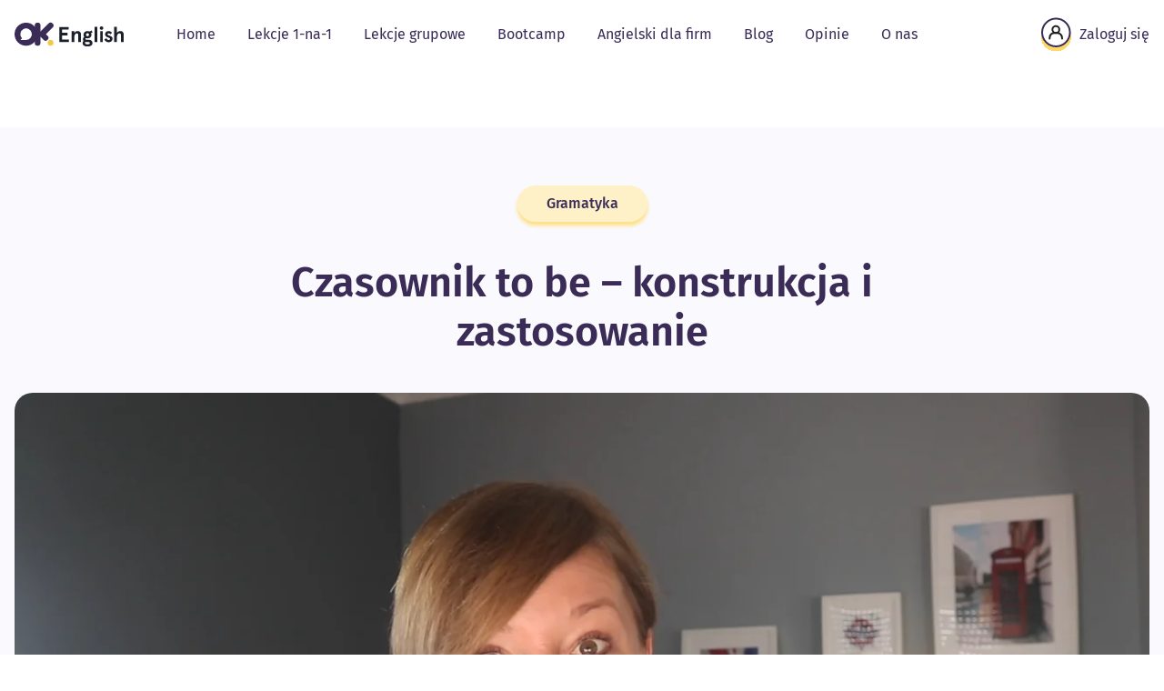

--- FILE ---
content_type: text/html; charset=UTF-8
request_url: https://okenglish.eu/lekcja/zastosowanie-czasownika-to-be/
body_size: 14468
content:
<!doctype html>
<html class="no-js" lang="pl-PL">
<head>
    <meta charset="UTF-8"/>
    <meta name="viewport" content="width=device-width, initial-scale=1"/>
    <link rel="preload" as="font"
          href="https://okenglish.eu/wp-content/themes/okenglish-v2/assets/dist/fonts/fira-sans-v16-latin-ext_latin-300.woff2?id=918be87ddaec51da9c34f97b6062b73b"
          type="font/woff2" crossorigin="anonymous">
    <link rel="preload" as="font"
          href="https://okenglish.eu/wp-content/themes/okenglish-v2/assets/dist/fonts/fira-sans-v16-latin-ext_latin-regular.woff2?id=266ab3de35f7932efad22deac86b2bbe"
          type="font/woff2" crossorigin="anonymous">
    <link rel="preload" as="font"
          href="https://okenglish.eu/wp-content/themes/okenglish-v2/assets/dist/fonts/fira-sans-v16-latin-ext_latin-500.woff2?id=4ed2b69d4a805eef36444534c441fc4a"
          type="font/woff2" crossorigin="anonymous">
    <link rel="preload" as="font"
          href="https://okenglish.eu/wp-content/themes/okenglish-v2/assets/dist/fonts/fira-sans-v16-latin-ext_latin-600.woff2?id=2749a8a1b98b239475390fd77687c369"
          type="font/woff2" crossorigin="anonymous">
    <link rel="preload" as="font"
          href="https://okenglish.eu/wp-content/themes/okenglish-v2/assets/dist/fonts/fira-sans-v16-latin-ext_latin-800.woff2?id=fc1f6d657930f48e4820f20b9ba2c39d"
          type="font/woff2" crossorigin="anonymous">
    <meta name='robots' content='index, follow, max-image-preview:large, max-snippet:-1, max-video-preview:-1' />
<meta name="dlm-version" content="4.7.78">
<!-- Google Tag Manager for WordPress by gtm4wp.com -->
<script data-cfasync="false" data-pagespeed-no-defer>
	var gtm4wp_datalayer_name = "dataLayer";
	var dataLayer = dataLayer || [];
</script>
<!-- End Google Tag Manager for WordPress by gtm4wp.com --><script type="7cb747514d6aa050e70c1e8e-text/javascript">window._wca = window._wca || [];</script>

	<!-- This site is optimized with the Yoast SEO plugin v21.8.1 - https://yoast.com/wordpress/plugins/seo/ -->
	<title>Czasownik to be - konstrukcja i zastosowanie - Biblioteka OK English</title>
	<link rel="canonical" href="https://okenglish.eu/lekcja/zastosowanie-czasownika-to-be/" />
	<meta property="og:locale" content="pl_PL" />
	<meta property="og:type" content="article" />
	<meta property="og:title" content="Czasownik to be - konstrukcja i zastosowanie - Biblioteka OK English" />
	<meta property="og:url" content="https://okenglish.eu/lekcja/zastosowanie-czasownika-to-be/" />
	<meta property="og:site_name" content="OK English" />
	<meta property="article:publisher" content="https://www.facebook.com/okenglish.eu/" />
	<meta property="article:modified_time" content="2018-04-25T08:59:47+00:00" />
	<meta name="twitter:card" content="summary_large_image" />
	<script type="application/ld+json" class="yoast-schema-graph">{"@context":"https://schema.org","@graph":[{"@type":"WebPage","@id":"https://okenglish.eu/lekcja/zastosowanie-czasownika-to-be/","url":"https://okenglish.eu/lekcja/zastosowanie-czasownika-to-be/","name":"Czasownik to be - konstrukcja i zastosowanie - Biblioteka OK English","isPartOf":{"@id":"https://okenglish.eu/#website"},"datePublished":"2018-04-18T16:58:37+00:00","dateModified":"2018-04-25T08:59:47+00:00","breadcrumb":{"@id":"https://okenglish.eu/lekcja/zastosowanie-czasownika-to-be/#breadcrumb"},"inLanguage":"pl-PL","potentialAction":[{"@type":"ReadAction","target":["https://okenglish.eu/lekcja/zastosowanie-czasownika-to-be/"]}]},{"@type":"BreadcrumbList","@id":"https://okenglish.eu/lekcja/zastosowanie-czasownika-to-be/#breadcrumb","itemListElement":[{"@type":"ListItem","position":1,"name":"Home","item":"https://okenglish.eu/"},{"@type":"ListItem","position":2,"name":"Czasownik to be &#8211; konstrukcja i zastosowanie"}]},{"@type":"WebSite","@id":"https://okenglish.eu/#website","url":"https://okenglish.eu/","name":"OK English","description":"Naucz się angielskiego online z mini lekcjami wideo lub prywatnie przez Skype z nauczycielem na żywo","publisher":{"@id":"https://okenglish.eu/#organization"},"potentialAction":[{"@type":"SearchAction","target":{"@type":"EntryPoint","urlTemplate":"https://okenglish.eu/?s={search_term_string}"},"query-input":"required name=search_term_string"}],"inLanguage":"pl-PL"},{"@type":"Organization","@id":"https://okenglish.eu/#organization","name":"OK English","url":"https://okenglish.eu/","logo":{"@type":"ImageObject","inLanguage":"pl-PL","@id":"https://okenglish.eu/#/schema/logo/image/","url":"https://i1.wp.com/okenglish.eu/wp-content/uploads/2018/04/ok-english-icon.png?fit=640%2C640&ssl=1","contentUrl":"https://i1.wp.com/okenglish.eu/wp-content/uploads/2018/04/ok-english-icon.png?fit=640%2C640&ssl=1","width":640,"height":640,"caption":"OK English"},"image":{"@id":"https://okenglish.eu/#/schema/logo/image/"},"sameAs":["https://www.facebook.com/okenglish.eu/","https://www.youtube.com/channel/UC00KxB_XoWj8VS5v4e8fBOA"]}]}</script>
	<!-- / Yoast SEO plugin. -->


<link rel='dns-prefetch' href='//stats.wp.com' />
<link rel='dns-prefetch' href='//v0.wordpress.com' />
<link rel='dns-prefetch' href='//i0.wp.com' />
<script type="7cb747514d6aa050e70c1e8e-text/javascript">
window._wpemojiSettings = {"baseUrl":"https:\/\/s.w.org\/images\/core\/emoji\/14.0.0\/72x72\/","ext":".png","svgUrl":"https:\/\/s.w.org\/images\/core\/emoji\/14.0.0\/svg\/","svgExt":".svg","source":{"concatemoji":"https:\/\/okenglish.eu\/wp-includes\/js\/wp-emoji-release.min.js?ver=6.2.8"}};
/*! This file is auto-generated */
!function(e,a,t){var n,r,o,i=a.createElement("canvas"),p=i.getContext&&i.getContext("2d");function s(e,t){p.clearRect(0,0,i.width,i.height),p.fillText(e,0,0);e=i.toDataURL();return p.clearRect(0,0,i.width,i.height),p.fillText(t,0,0),e===i.toDataURL()}function c(e){var t=a.createElement("script");t.src=e,t.defer=t.type="text/javascript",a.getElementsByTagName("head")[0].appendChild(t)}for(o=Array("flag","emoji"),t.supports={everything:!0,everythingExceptFlag:!0},r=0;r<o.length;r++)t.supports[o[r]]=function(e){if(p&&p.fillText)switch(p.textBaseline="top",p.font="600 32px Arial",e){case"flag":return s("\ud83c\udff3\ufe0f\u200d\u26a7\ufe0f","\ud83c\udff3\ufe0f\u200b\u26a7\ufe0f")?!1:!s("\ud83c\uddfa\ud83c\uddf3","\ud83c\uddfa\u200b\ud83c\uddf3")&&!s("\ud83c\udff4\udb40\udc67\udb40\udc62\udb40\udc65\udb40\udc6e\udb40\udc67\udb40\udc7f","\ud83c\udff4\u200b\udb40\udc67\u200b\udb40\udc62\u200b\udb40\udc65\u200b\udb40\udc6e\u200b\udb40\udc67\u200b\udb40\udc7f");case"emoji":return!s("\ud83e\udef1\ud83c\udffb\u200d\ud83e\udef2\ud83c\udfff","\ud83e\udef1\ud83c\udffb\u200b\ud83e\udef2\ud83c\udfff")}return!1}(o[r]),t.supports.everything=t.supports.everything&&t.supports[o[r]],"flag"!==o[r]&&(t.supports.everythingExceptFlag=t.supports.everythingExceptFlag&&t.supports[o[r]]);t.supports.everythingExceptFlag=t.supports.everythingExceptFlag&&!t.supports.flag,t.DOMReady=!1,t.readyCallback=function(){t.DOMReady=!0},t.supports.everything||(n=function(){t.readyCallback()},a.addEventListener?(a.addEventListener("DOMContentLoaded",n,!1),e.addEventListener("load",n,!1)):(e.attachEvent("onload",n),a.attachEvent("onreadystatechange",function(){"complete"===a.readyState&&t.readyCallback()})),(e=t.source||{}).concatemoji?c(e.concatemoji):e.wpemoji&&e.twemoji&&(c(e.twemoji),c(e.wpemoji)))}(window,document,window._wpemojiSettings);
</script>
<style type="text/css">
img.wp-smiley,
img.emoji {
	display: inline !important;
	border: none !important;
	box-shadow: none !important;
	height: 1em !important;
	width: 1em !important;
	margin: 0 0.07em !important;
	vertical-align: -0.1em !important;
	background: none !important;
	padding: 0 !important;
}
</style>
	<link rel='stylesheet' id='wp-block-library-css' href='https://okenglish.eu/wp-includes/css/dist/block-library/style.min.css?ver=6.2.8' type='text/css' media='all' />
<style id='wp-block-library-inline-css' type='text/css'>
.has-text-align-justify{text-align:justify;}
</style>
<style id='safe-svg-svg-icon-style-inline-css' type='text/css'>
.safe-svg-cover .safe-svg-inside{display:inline-block;max-width:100%}.safe-svg-cover svg{height:100%;max-height:100%;max-width:100%;width:100%}

</style>
<link rel='stylesheet' id='mediaelement-css' href='https://okenglish.eu/wp-includes/js/mediaelement/mediaelementplayer-legacy.min.css?ver=4.2.17' type='text/css' media='all' />
<link rel='stylesheet' id='wp-mediaelement-css' href='https://okenglish.eu/wp-includes/js/mediaelement/wp-mediaelement.min.css?ver=6.2.8' type='text/css' media='all' />
<link rel='stylesheet' id='convertkit-broadcasts-css' href='https://okenglish.eu/wp-content/plugins/convertkit/resources/frontend/css/broadcasts.css?ver=2.5.2' type='text/css' media='all' />
<link rel='stylesheet' id='convertkit-button-css' href='https://okenglish.eu/wp-content/plugins/convertkit/resources/frontend/css/button.css?ver=2.5.2' type='text/css' media='all' />
<link rel='stylesheet' id='convertkit-form-css' href='https://okenglish.eu/wp-content/plugins/convertkit/resources/frontend/css/form.css?ver=2.5.2' type='text/css' media='all' />
<link rel='stylesheet' id='classic-theme-styles-css' href='https://okenglish.eu/wp-includes/css/classic-themes.min.css?ver=6.2.8' type='text/css' media='all' />
<style id='global-styles-inline-css' type='text/css'>
body{--wp--preset--color--black: #000000;--wp--preset--color--cyan-bluish-gray: #abb8c3;--wp--preset--color--white: #ffffff;--wp--preset--color--pale-pink: #f78da7;--wp--preset--color--vivid-red: #cf2e2e;--wp--preset--color--luminous-vivid-orange: #ff6900;--wp--preset--color--luminous-vivid-amber: #fcb900;--wp--preset--color--light-green-cyan: #7bdcb5;--wp--preset--color--vivid-green-cyan: #00d084;--wp--preset--color--pale-cyan-blue: #8ed1fc;--wp--preset--color--vivid-cyan-blue: #0693e3;--wp--preset--color--vivid-purple: #9b51e0;--wp--preset--gradient--vivid-cyan-blue-to-vivid-purple: linear-gradient(135deg,rgba(6,147,227,1) 0%,rgb(155,81,224) 100%);--wp--preset--gradient--light-green-cyan-to-vivid-green-cyan: linear-gradient(135deg,rgb(122,220,180) 0%,rgb(0,208,130) 100%);--wp--preset--gradient--luminous-vivid-amber-to-luminous-vivid-orange: linear-gradient(135deg,rgba(252,185,0,1) 0%,rgba(255,105,0,1) 100%);--wp--preset--gradient--luminous-vivid-orange-to-vivid-red: linear-gradient(135deg,rgba(255,105,0,1) 0%,rgb(207,46,46) 100%);--wp--preset--gradient--very-light-gray-to-cyan-bluish-gray: linear-gradient(135deg,rgb(238,238,238) 0%,rgb(169,184,195) 100%);--wp--preset--gradient--cool-to-warm-spectrum: linear-gradient(135deg,rgb(74,234,220) 0%,rgb(151,120,209) 20%,rgb(207,42,186) 40%,rgb(238,44,130) 60%,rgb(251,105,98) 80%,rgb(254,248,76) 100%);--wp--preset--gradient--blush-light-purple: linear-gradient(135deg,rgb(255,206,236) 0%,rgb(152,150,240) 100%);--wp--preset--gradient--blush-bordeaux: linear-gradient(135deg,rgb(254,205,165) 0%,rgb(254,45,45) 50%,rgb(107,0,62) 100%);--wp--preset--gradient--luminous-dusk: linear-gradient(135deg,rgb(255,203,112) 0%,rgb(199,81,192) 50%,rgb(65,88,208) 100%);--wp--preset--gradient--pale-ocean: linear-gradient(135deg,rgb(255,245,203) 0%,rgb(182,227,212) 50%,rgb(51,167,181) 100%);--wp--preset--gradient--electric-grass: linear-gradient(135deg,rgb(202,248,128) 0%,rgb(113,206,126) 100%);--wp--preset--gradient--midnight: linear-gradient(135deg,rgb(2,3,129) 0%,rgb(40,116,252) 100%);--wp--preset--duotone--dark-grayscale: url('#wp-duotone-dark-grayscale');--wp--preset--duotone--grayscale: url('#wp-duotone-grayscale');--wp--preset--duotone--purple-yellow: url('#wp-duotone-purple-yellow');--wp--preset--duotone--blue-red: url('#wp-duotone-blue-red');--wp--preset--duotone--midnight: url('#wp-duotone-midnight');--wp--preset--duotone--magenta-yellow: url('#wp-duotone-magenta-yellow');--wp--preset--duotone--purple-green: url('#wp-duotone-purple-green');--wp--preset--duotone--blue-orange: url('#wp-duotone-blue-orange');--wp--preset--font-size--small: 13px;--wp--preset--font-size--medium: 20px;--wp--preset--font-size--large: 36px;--wp--preset--font-size--x-large: 42px;--wp--preset--font-size--text-xs: 12px;--wp--preset--font-size--text-sm: 14px;--wp--preset--font-size--text-base: 16px;--wp--preset--font-size--text-lg: 18px;--wp--preset--font-size--text-2-xl: 24px;--wp--preset--spacing--20: 0.44rem;--wp--preset--spacing--30: 0.67rem;--wp--preset--spacing--40: 1rem;--wp--preset--spacing--50: 1.5rem;--wp--preset--spacing--60: 2.25rem;--wp--preset--spacing--70: 3.38rem;--wp--preset--spacing--80: 5.06rem;--wp--preset--shadow--natural: 6px 6px 9px rgba(0, 0, 0, 0.2);--wp--preset--shadow--deep: 12px 12px 50px rgba(0, 0, 0, 0.4);--wp--preset--shadow--sharp: 6px 6px 0px rgba(0, 0, 0, 0.2);--wp--preset--shadow--outlined: 6px 6px 0px -3px rgba(255, 255, 255, 1), 6px 6px rgba(0, 0, 0, 1);--wp--preset--shadow--crisp: 6px 6px 0px rgba(0, 0, 0, 1);}:where(.is-layout-flex){gap: 0.5em;}body .is-layout-flow > .alignleft{float: left;margin-inline-start: 0;margin-inline-end: 2em;}body .is-layout-flow > .alignright{float: right;margin-inline-start: 2em;margin-inline-end: 0;}body .is-layout-flow > .aligncenter{margin-left: auto !important;margin-right: auto !important;}body .is-layout-constrained > .alignleft{float: left;margin-inline-start: 0;margin-inline-end: 2em;}body .is-layout-constrained > .alignright{float: right;margin-inline-start: 2em;margin-inline-end: 0;}body .is-layout-constrained > .aligncenter{margin-left: auto !important;margin-right: auto !important;}body .is-layout-constrained > :where(:not(.alignleft):not(.alignright):not(.alignfull)){max-width: var(--wp--style--global--content-size);margin-left: auto !important;margin-right: auto !important;}body .is-layout-constrained > .alignwide{max-width: var(--wp--style--global--wide-size);}body .is-layout-flex{display: flex;}body .is-layout-flex{flex-wrap: wrap;align-items: center;}body .is-layout-flex > *{margin: 0;}:where(.wp-block-columns.is-layout-flex){gap: 2em;}.has-black-color{color: var(--wp--preset--color--black) !important;}.has-cyan-bluish-gray-color{color: var(--wp--preset--color--cyan-bluish-gray) !important;}.has-white-color{color: var(--wp--preset--color--white) !important;}.has-pale-pink-color{color: var(--wp--preset--color--pale-pink) !important;}.has-vivid-red-color{color: var(--wp--preset--color--vivid-red) !important;}.has-luminous-vivid-orange-color{color: var(--wp--preset--color--luminous-vivid-orange) !important;}.has-luminous-vivid-amber-color{color: var(--wp--preset--color--luminous-vivid-amber) !important;}.has-light-green-cyan-color{color: var(--wp--preset--color--light-green-cyan) !important;}.has-vivid-green-cyan-color{color: var(--wp--preset--color--vivid-green-cyan) !important;}.has-pale-cyan-blue-color{color: var(--wp--preset--color--pale-cyan-blue) !important;}.has-vivid-cyan-blue-color{color: var(--wp--preset--color--vivid-cyan-blue) !important;}.has-vivid-purple-color{color: var(--wp--preset--color--vivid-purple) !important;}.has-black-background-color{background-color: var(--wp--preset--color--black) !important;}.has-cyan-bluish-gray-background-color{background-color: var(--wp--preset--color--cyan-bluish-gray) !important;}.has-white-background-color{background-color: var(--wp--preset--color--white) !important;}.has-pale-pink-background-color{background-color: var(--wp--preset--color--pale-pink) !important;}.has-vivid-red-background-color{background-color: var(--wp--preset--color--vivid-red) !important;}.has-luminous-vivid-orange-background-color{background-color: var(--wp--preset--color--luminous-vivid-orange) !important;}.has-luminous-vivid-amber-background-color{background-color: var(--wp--preset--color--luminous-vivid-amber) !important;}.has-light-green-cyan-background-color{background-color: var(--wp--preset--color--light-green-cyan) !important;}.has-vivid-green-cyan-background-color{background-color: var(--wp--preset--color--vivid-green-cyan) !important;}.has-pale-cyan-blue-background-color{background-color: var(--wp--preset--color--pale-cyan-blue) !important;}.has-vivid-cyan-blue-background-color{background-color: var(--wp--preset--color--vivid-cyan-blue) !important;}.has-vivid-purple-background-color{background-color: var(--wp--preset--color--vivid-purple) !important;}.has-black-border-color{border-color: var(--wp--preset--color--black) !important;}.has-cyan-bluish-gray-border-color{border-color: var(--wp--preset--color--cyan-bluish-gray) !important;}.has-white-border-color{border-color: var(--wp--preset--color--white) !important;}.has-pale-pink-border-color{border-color: var(--wp--preset--color--pale-pink) !important;}.has-vivid-red-border-color{border-color: var(--wp--preset--color--vivid-red) !important;}.has-luminous-vivid-orange-border-color{border-color: var(--wp--preset--color--luminous-vivid-orange) !important;}.has-luminous-vivid-amber-border-color{border-color: var(--wp--preset--color--luminous-vivid-amber) !important;}.has-light-green-cyan-border-color{border-color: var(--wp--preset--color--light-green-cyan) !important;}.has-vivid-green-cyan-border-color{border-color: var(--wp--preset--color--vivid-green-cyan) !important;}.has-pale-cyan-blue-border-color{border-color: var(--wp--preset--color--pale-cyan-blue) !important;}.has-vivid-cyan-blue-border-color{border-color: var(--wp--preset--color--vivid-cyan-blue) !important;}.has-vivid-purple-border-color{border-color: var(--wp--preset--color--vivid-purple) !important;}.has-vivid-cyan-blue-to-vivid-purple-gradient-background{background: var(--wp--preset--gradient--vivid-cyan-blue-to-vivid-purple) !important;}.has-light-green-cyan-to-vivid-green-cyan-gradient-background{background: var(--wp--preset--gradient--light-green-cyan-to-vivid-green-cyan) !important;}.has-luminous-vivid-amber-to-luminous-vivid-orange-gradient-background{background: var(--wp--preset--gradient--luminous-vivid-amber-to-luminous-vivid-orange) !important;}.has-luminous-vivid-orange-to-vivid-red-gradient-background{background: var(--wp--preset--gradient--luminous-vivid-orange-to-vivid-red) !important;}.has-very-light-gray-to-cyan-bluish-gray-gradient-background{background: var(--wp--preset--gradient--very-light-gray-to-cyan-bluish-gray) !important;}.has-cool-to-warm-spectrum-gradient-background{background: var(--wp--preset--gradient--cool-to-warm-spectrum) !important;}.has-blush-light-purple-gradient-background{background: var(--wp--preset--gradient--blush-light-purple) !important;}.has-blush-bordeaux-gradient-background{background: var(--wp--preset--gradient--blush-bordeaux) !important;}.has-luminous-dusk-gradient-background{background: var(--wp--preset--gradient--luminous-dusk) !important;}.has-pale-ocean-gradient-background{background: var(--wp--preset--gradient--pale-ocean) !important;}.has-electric-grass-gradient-background{background: var(--wp--preset--gradient--electric-grass) !important;}.has-midnight-gradient-background{background: var(--wp--preset--gradient--midnight) !important;}.has-small-font-size{font-size: var(--wp--preset--font-size--small) !important;}.has-medium-font-size{font-size: var(--wp--preset--font-size--medium) !important;}.has-large-font-size{font-size: var(--wp--preset--font-size--large) !important;}.has-x-large-font-size{font-size: var(--wp--preset--font-size--x-large) !important;}
.wp-block-navigation a:where(:not(.wp-element-button)){color: inherit;}
:where(.wp-block-columns.is-layout-flex){gap: 2em;}
.wp-block-pullquote{font-size: 1.5em;line-height: 1.6;}
</style>
<link rel='stylesheet' id='woocommerce-layout-css' href='https://okenglish.eu/wp-content/plugins/woocommerce/assets/css/woocommerce-layout.css?ver=8.2.4' type='text/css' media='all' />
<style id='woocommerce-layout-inline-css' type='text/css'>

	.infinite-scroll .woocommerce-pagination {
		display: none;
	}
</style>
<link rel='stylesheet' id='woocommerce-smallscreen-css' href='https://okenglish.eu/wp-content/plugins/woocommerce/assets/css/woocommerce-smallscreen.css?ver=8.2.4' type='text/css' media='only screen and (max-width: 768px)' />
<link rel='stylesheet' id='woocommerce-general-css' href='https://okenglish.eu/wp-content/plugins/woocommerce/assets/css/woocommerce.css?ver=8.2.4' type='text/css' media='all' />
<style id='woocommerce-inline-inline-css' type='text/css'>
.woocommerce form .form-row .required { visibility: visible; }
</style>
<link rel='stylesheet' id='wc-memberships-frontend-css' href='https://okenglish.eu/wp-content/plugins/woocommerce-memberships/assets/css/frontend/wc-memberships-frontend.min.css?ver=1.9.4' type='text/css' media='all' />
<link rel='stylesheet' id='wppopups-base-css' href='https://okenglish.eu/wp-content/plugins/wp-popups-lite/src/assets/css/wppopups-base.css?ver=2.2.0.3' type='text/css' media='all' />
<link rel='stylesheet' id='main-stylesheet-css' href='https://okenglish.eu/wp-content/themes/okenglish-v2/assets/dist/css/bundle.min.css?id=31c2a086a14102726ab310186a835f37' type='text/css' media='all' />
<link rel='stylesheet' id='wc-bundle-style-css' href='https://okenglish.eu/wp-content/plugins/woocommerce-product-bundles/assets/css/wc-pb-frontend.css?ver=5.7.2' type='text/css' media='all' />
<link rel='stylesheet' id='jetpack_css-css' href='https://okenglish.eu/wp-content/plugins/jetpack/css/jetpack.css?ver=12.8.2' type='text/css' media='all' />
<script type="7cb747514d6aa050e70c1e8e-text/javascript" src='https://okenglish.eu/wp-includes/js/jquery/jquery.min.js?ver=3.6.4' id='jquery-core-js'></script>
<script type="7cb747514d6aa050e70c1e8e-text/javascript" src='https://okenglish.eu/wp-includes/js/jquery/jquery-migrate.min.js?ver=3.4.0' id='jquery-migrate-js'></script>
<script type="7cb747514d6aa050e70c1e8e-text/javascript" id='WCPAY_ASSETS-js-extra'>
/* <![CDATA[ */
var wcpayAssets = {"url":"https:\/\/okenglish.eu\/wp-content\/plugins\/woocommerce-payments\/dist\/"};
/* ]]> */
</script>
<script type="7cb747514d6aa050e70c1e8e-text/javascript" src='https://stats.wp.com/s-202604.js' id='woocommerce-analytics-js'></script>
<link rel="alternate" type="application/json+oembed" href="https://okenglish.eu/wp-json/oembed/1.0/embed?url=https%3A%2F%2Fokenglish.eu%2Flekcja%2Fzastosowanie-czasownika-to-be%2F" />
<link rel="alternate" type="text/xml+oembed" href="https://okenglish.eu/wp-json/oembed/1.0/embed?url=https%3A%2F%2Fokenglish.eu%2Flekcja%2Fzastosowanie-czasownika-to-be%2F&#038;format=xml" />
			<!-- DO NOT COPY THIS SNIPPET! Start of Page Analytics Tracking for HubSpot WordPress plugin v11.3.37-->
			<script class="hsq-set-content-id" data-content-id="blog-post" type="7cb747514d6aa050e70c1e8e-text/javascript">
				var _hsq = _hsq || [];
				_hsq.push(["setContentType", "blog-post"]);
			</script>
			<!-- DO NOT COPY THIS SNIPPET! End of Page Analytics Tracking for HubSpot WordPress plugin -->
			<script type="7cb747514d6aa050e70c1e8e-text/javascript" src="https://www.videoask.com/embed/embed.js"></script><script type="7cb747514d6aa050e70c1e8e-text/javascript" src="https://okenglish.eu/wp-content/plugins/videoask/dist/videoask-elements.js"></script>	<style>img#wpstats{display:none}</style>
		
<!-- Google Tag Manager for WordPress by gtm4wp.com -->
<!-- GTM Container placement set to footer -->
<script data-cfasync="false" data-pagespeed-no-defer>
	var dataLayer_content = {"visitorLoginState":"logged-out","visitorType":"visitor-logged-out","pagePostType":"lekcja","pagePostType2":"single-lekcja"};
	dataLayer.push( dataLayer_content );
</script>
<script data-cfasync="false" data-pagespeed-no-defer>
(function(w,d,s,l,i){w[l]=w[l]||[];w[l].push({'gtm.start':
new Date().getTime(),event:'gtm.js'});var f=d.getElementsByTagName(s)[0],
j=d.createElement(s),dl=l!='dataLayer'?'&l='+l:'';j.async=true;j.src=
'//www.googletagmanager.com/gtm.js?id='+i+dl;f.parentNode.insertBefore(j,f);
})(window,document,'script','dataLayer','GTM-M55V9DB');
</script>
<!-- End Google Tag Manager for WordPress by gtm4wp.com -->	<noscript><style>.woocommerce-product-gallery{ opacity: 1 !important; }</style></noscript>
	<link rel="icon" href="https://i0.wp.com/okenglish.eu/wp-content/uploads/2018/04/cropped-ok-english-icon-1.png?fit=32%2C32&#038;ssl=1" sizes="32x32" />
<link rel="icon" href="https://i0.wp.com/okenglish.eu/wp-content/uploads/2018/04/cropped-ok-english-icon-1.png?fit=192%2C192&#038;ssl=1" sizes="192x192" />
<link rel="apple-touch-icon" href="https://i0.wp.com/okenglish.eu/wp-content/uploads/2018/04/cropped-ok-english-icon-1.png?fit=180%2C180&#038;ssl=1" />
<meta name="msapplication-TileImage" content="https://i0.wp.com/okenglish.eu/wp-content/uploads/2018/04/cropped-ok-english-icon-1.png?fit=270%2C270&#038;ssl=1" />
    <script type="7cb747514d6aa050e70c1e8e-text/javascript">
        document.documentElement.className = document.documentElement.className.replace("no-js", "js");
    </script>
</head>
<body class="lekcja-template-default single single-lekcja postid-1818 wp-custom-logo theme-okenglish-v2 woocommerce-no-js">
<div id="page" class="site"> <!-- #content start -->
    <header id="masthead" class="site-header w-full bg-white">
        <nav class="container px-4 py-4">

            <div class="flex flex-wrap items-center justify-between">
                <div class="mb-0 lg:mb-6 xl:mb-0 lg:pr-12 text-center">
                    <a href="https://okenglish.eu/" rel="home"
                       class="font-bold text-xl flex items-end site-logo">
                                                    <img src="https://okenglish.eu/wp-content/uploads/2022/10/logo.svg" alt="OK English"
                                 width="120" height="28">
                                            </a>
                </div>

                <div class="lg:hidden px-3 text-center">
                    <button class="mobile-menu-open" id="toggleNav"
                            aria-label="Kliknij, aby rozwinąć menu mobilne"
                            aria-controls="mobile-menu"
                            aria-expanded="false">
                        <span></span>
                        <span></span>
                        <span></span>
                    </button>
                </div>

                <div class="hidden lg:block mr-auto">
                    <ul id="menu-header-menu" class="menu desktop-menu"><li id="menu-item-129207" class="menu-item menu-item-type-post_type menu-item-object-page menu-item-home menu-item-129207 "><a href="https://okenglish.eu/" class="relative block p-2.5"class="rounded-lg hover:bg-light-gray focus:bg-light-gray px-2 py-3">Home</a></li>
<li id="menu-item-130290" class="menu-item menu-item-type-custom menu-item-object-custom menu-item-has-children dropdown relative menu-item-130290  mega-menu"><a href="#" class="relative block p-2.5"class="rounded-lg hover:bg-light-gray focus:bg-light-gray px-2 py-3">Lekcje 1-na-1</a>
<ul class="sub-menu sub-menu--0">
	<li id="menu-item-130241" class="menu-item menu-item-type-post_type menu-item-object-page menu-item-has-children dropdown relative menu-item-130241  w-full dropdown-submenu"><a href="https://okenglish.eu/lekcje-angielskiej-konwersacji-online/" class="rounded-lg hover:bg-light-gray focus:bg-light-gray px-2 py-3"><div class="bg-light-yellow w-16 h-16 flex items-center justify-center mr-4 rounded-2xl mega-menu__first" data-subtitle="2 rodzaje lekcji dla każdego poziomu"><img src="https://okenglish.eu/wp-content/uploads/2022/10/konwersacja.svg" alt="" width="32" height="32"></div><div><span class="text-lg leading-none font-semibold">Lekcje 1:1 – Indywidualna uwaga, maksymalne rezultaty</span><p class="text-sm font-light mb-0 max-w-xs">Szyte na miarę treningi konwersacji dla Twojego poziomu. Z nami nauczysz się mówić płynnie i bez skrępowania.</p></div></a>
	<ul class="sub-menu sub-menu--1">
		<li id="menu-item-129208" class="menu-item menu-item-type-post_type menu-item-object-page menu-item-129208  w-full"><a href="https://okenglish.eu/lekcje-angielskiego-z-native-speakerem/" class="block"class="rounded-lg hover:bg-light-gray focus:bg-light-gray px-2 py-3">Treningi konwersacji z nativem<p class="text-sm font-light mb-0 max-w-xs w-full">Przełam barierę, mów po angielsku płynnie i bez skrępowania.</p></a></li>
		<li id="menu-item-130274" class="menu-item menu-item-type-post_type menu-item-object-page menu-item-130274  w-full"><a href="https://okenglish.eu/lekcje-angielskiego-polski-lektor/" class="block"class="rounded-lg hover:bg-light-gray focus:bg-light-gray px-2 py-3">Treningi z polskim lektorem<p class="text-sm font-light mb-0 max-w-xs w-full">Zajęcia z polskim lektorem pomogą Ci pokonać strach i zażenowanie przed mówieniem.</p></a></li>
	</ul>
</li>
</ul>
</li>
<li id="menu-item-130966" class="menu-item menu-item-type-post_type menu-item-object-page menu-item-130966 "><a href="https://okenglish.eu/lekcje-grupowe-poczatkujacy-polski-lektor/" class="relative block p-2.5"class="rounded-lg hover:bg-light-gray focus:bg-light-gray px-2 py-3">Lekcje grupowe</a></li>
<li id="menu-item-129216" class="menu-item menu-item-type-post_type menu-item-object-page menu-item-129216 "><a href="https://okenglish.eu/bootcamp/" class="relative block p-2.5"class="rounded-lg hover:bg-light-gray focus:bg-light-gray px-2 py-3">Bootcamp</a></li>
<li id="menu-item-129317" class="menu-item menu-item-type-post_type menu-item-object-page menu-item-129317 "><a href="https://okenglish.eu/angielski-dla-firm/" class="relative block p-2.5"class="rounded-lg hover:bg-light-gray focus:bg-light-gray px-2 py-3">Angielski dla firm</a></li>
<li id="menu-item-129252" class="menu-item menu-item-type-post_type menu-item-object-page current_page_parent menu-item-has-children dropdown relative menu-item-129252  mega-menu"><a href="https://okenglish.eu/blog/" class="relative block p-2.5"class="rounded-lg hover:bg-light-gray focus:bg-light-gray px-2 py-3">Blog</a>
<ul class="sub-menu sub-menu--0">
	<li id="menu-item-129257" class="menu-item menu-item-type-post_type menu-item-object-page current_page_parent menu-item-has-children dropdown relative menu-item-129257  w-full dropdown-submenu"><a href="https://okenglish.eu/blog/" class="rounded-lg hover:bg-light-gray focus:bg-light-gray px-2 py-3"><div class="bg-light-yellow w-16 h-16 flex items-center justify-center mr-4 rounded-2xl mega-menu__first" data-subtitle="Kategorie"><img src="https://okenglish.eu/wp-content/uploads/2022/10/pen.svg" alt="" width="32" height="32"></div><div><span class="text-lg leading-none font-semibold">Blog OKEnglish</span><p class="text-sm font-light mb-0 max-w-xs"></p></div></a>
	<ul class="sub-menu sub-menu--1">
		<li id="menu-item-129255" class="menu-item menu-item-type-taxonomy menu-item-object-category menu-item-129255  w-full"><a href="https://okenglish.eu/blog/category/gramatyka-2/" class="block"class="rounded-lg hover:bg-light-gray focus:bg-light-gray px-2 py-3">Gramatyka<p class="text-sm font-light mb-0 max-w-xs w-full"></p></a></li>
		<li id="menu-item-129254" class="menu-item menu-item-type-taxonomy menu-item-object-category menu-item-129254  w-full"><a href="https://okenglish.eu/blog/category/wyrazenia/" class="block"class="rounded-lg hover:bg-light-gray focus:bg-light-gray px-2 py-3">Wyrażenia<p class="text-sm font-light mb-0 max-w-xs w-full"></p></a></li>
		<li id="menu-item-129256" class="menu-item menu-item-type-taxonomy menu-item-object-category menu-item-129256  w-full"><a href="https://okenglish.eu/blog/category/konwersacja-2/" class="block"class="rounded-lg hover:bg-light-gray focus:bg-light-gray px-2 py-3">Konwersacja<p class="text-sm font-light mb-0 max-w-xs w-full"></p></a></li>
		<li id="menu-item-129253" class="menu-item menu-item-type-taxonomy menu-item-object-category menu-item-129253  w-full"><a href="https://okenglish.eu/blog/category/porady/" class="block"class="rounded-lg hover:bg-light-gray focus:bg-light-gray px-2 py-3">Porady<p class="text-sm font-light mb-0 max-w-xs w-full"></p></a></li>
	</ul>
</li>
</ul>
</li>
<li id="menu-item-132056" class="menu-item menu-item-type-post_type menu-item-object-page menu-item-132056 "><a href="https://okenglish.eu/opinie/" class="relative block p-2.5"class="rounded-lg hover:bg-light-gray focus:bg-light-gray px-2 py-3">Opinie</a></li>
<li id="menu-item-129260" class="menu-item menu-item-type-post_type menu-item-object-page menu-item-129260 "><a href="https://okenglish.eu/o-mnie/" class="relative block p-2.5"class="rounded-lg hover:bg-light-gray focus:bg-light-gray px-2 py-3">O nas</a></li>
</ul>                </div>
                <div class="hidden lg:block">
                    <a class="flex items-center"
                       href="https://okenglish.eu/moje-konto/">
                        <svg width="35" height="38" viewBox="0 0 35 38" fill="none" xmlns="http://www.w3.org/2000/svg"><g filter="url(#a)"><circle cx="17.262" cy="16.738" r="16.262" fill="#fff"/><circle cx="17.262" cy="16.738" r="15.262" stroke="#3A2C56" stroke-width="2"/></g><path d="M17.105 17.25a3.785 3.785 0 1 0 0-7.57 3.785 3.785 0 0 0 0 7.57Z" stroke="#1D1D1B" stroke-width="2" stroke-miterlimit="10" stroke-linecap="round" stroke-linejoin="round"/><path d="M10.203 23.484c0-3.443 1.834-6.235 5.648-6.235h2.51c3.813 0 5.647 2.792 5.647 6.235" stroke="#1D1D1B" stroke-width="2" stroke-miterlimit="10" stroke-linecap="round" stroke-linejoin="round"/><defs><filter id="a" x="0" y=".476" width="34.524" height="37.524" filterUnits="userSpaceOnUse" color-interpolation-filters="sRGB"><feFlood flood-opacity="0" result="BackgroundImageFix"/><feColorMatrix in="SourceAlpha" values="0 0 0 0 0 0 0 0 0 0 0 0 0 0 0 0 0 0 127 0" result="hardAlpha"/><feOffset dy="4"/><feGaussianBlur stdDeviation=".5"/><feColorMatrix values="0 0 0 0 1 0 0 0 0 0.847059 0 0 0 0 0.388235 0 0 0 1 0"/><feBlend in2="BackgroundImageFix" result="effect1_dropShadow_1286_1336"/><feBlend in="SourceGraphic" in2="effect1_dropShadow_1286_1336" result="shape"/></filter></defs></svg>
                                                    <span class="ml-2">Zaloguj się</span>
                                            </a>
                </div>
            </div>


            <div class="hidden lg:hidden w-full pt-4 mobile-menu relative" id="mobile-menu">
                <ul id="menu-header-menu-1" class="menu mobile-menu__inner font-medium w-full lg:hidden bg-white text-black m-0"><li class="menu-item menu-item-type-post_type menu-item-object-page menu-item-home menu-item-129207 "><a href="https://okenglish.eu/" class="relative block p-4">Home</a></a></li>
<li class="menu-item menu-item-type-custom menu-item-object-custom menu-item-has-children dropdown relative menu-item-130290  mega-menu"><a href="#" class="relative block p-4">Lekcje 1-na-1 </a><button class="open-submenu" aria-label="otwarcie podmenu"><svg width="30" height="25" fill="none" xmlns="http://www.w3.org/2000/svg"><path d="M9.5 8l3.75 3.75L17 8l1.5.75L13.25 14 8 8.75 9.5 8z" fill="#3A2C56"/></svg></button></a>
<ul class="sub-menu sub-menu--0 hidden">
	<li class="menu-item menu-item-type-post_type menu-item-object-page menu-item-has-children menu-item-130241  w-full dropdown-submenu"><a href="https://okenglish.eu/lekcje-angielskiej-konwersacji-online/" class="flex mb-4 px-4"><div class="bg-light-yellow w-16 h-16 flex items-center justify-center mr-4 rounded-2xl mega-menu__first" data-subtitle="2 rodzaje lekcji dla każdego poziomu"><img src="https://okenglish.eu/wp-content/uploads/2022/10/konwersacja.svg" alt="" width="32" height="32"></div><div><span class="text-lg leading-none font-semibold">Lekcje 1:1 – Indywidualna uwaga, maksymalne rezultaty</span><p class="text-sm font-light mb-0 max-w-xs">Szyte na miarę treningi konwersacji dla Twojego poziomu. Z nami nauczysz się mówić płynnie i bez skrępowania.</p></div></a>
	<ul class="sub-menu sub-menu--1">
		<li class="menu-item menu-item-type-post_type menu-item-object-page menu-item-129208  w-full"><a href="https://okenglish.eu/lekcje-angielskiego-z-native-speakerem/" class="block"class="rounded-lg hover:bg-light-gray focus:bg-light-gray px-2 py-3">Treningi konwersacji z nativem<p class="text-sm font-light mb-0 max-w-xs w-full">Przełam barierę, mów po angielsku płynnie i bez skrępowania.</p></a></li>
		<li class="menu-item menu-item-type-post_type menu-item-object-page menu-item-130274  w-full"><a href="https://okenglish.eu/lekcje-angielskiego-polski-lektor/" class="block"class="rounded-lg hover:bg-light-gray focus:bg-light-gray px-2 py-3">Treningi z polskim lektorem<p class="text-sm font-light mb-0 max-w-xs w-full">Zajęcia z polskim lektorem pomogą Ci pokonać strach i zażenowanie przed mówieniem.</p></a></li>
	</ul>
</li>
</ul>
</li>
<li class="menu-item menu-item-type-post_type menu-item-object-page menu-item-130966 "><a href="https://okenglish.eu/lekcje-grupowe-poczatkujacy-polski-lektor/" class="relative block p-4">Lekcje grupowe</a></a></li>
<li class="menu-item menu-item-type-post_type menu-item-object-page menu-item-129216 "><a href="https://okenglish.eu/bootcamp/" class="relative block p-4">Bootcamp</a></a></li>
<li class="menu-item menu-item-type-post_type menu-item-object-page menu-item-129317 "><a href="https://okenglish.eu/angielski-dla-firm/" class="relative block p-4">Angielski dla firm</a></a></li>
<li class="menu-item menu-item-type-post_type menu-item-object-page current_page_parent menu-item-has-children dropdown relative menu-item-129252  mega-menu"><a href="https://okenglish.eu/blog/" class="relative block p-4">Blog </a><button class="open-submenu" aria-label="otwarcie podmenu"><svg width="30" height="25" fill="none" xmlns="http://www.w3.org/2000/svg"><path d="M9.5 8l3.75 3.75L17 8l1.5.75L13.25 14 8 8.75 9.5 8z" fill="#3A2C56"/></svg></button></a>
<ul class="sub-menu sub-menu--0 hidden">
	<li class="menu-item menu-item-type-post_type menu-item-object-page current_page_parent menu-item-has-children menu-item-129257  w-full dropdown-submenu"><a href="https://okenglish.eu/blog/" class="flex mb-4 px-4"><div class="bg-light-yellow w-16 h-16 flex items-center justify-center mr-4 rounded-2xl mega-menu__first" data-subtitle="Kategorie"><img src="https://okenglish.eu/wp-content/uploads/2022/10/pen.svg" alt="" width="32" height="32"></div><div><span class="text-lg leading-none font-semibold">Blog OKEnglish</span><p class="text-sm font-light mb-0 max-w-xs"></p></div></a>
	<ul class="sub-menu sub-menu--1">
		<li class="menu-item menu-item-type-taxonomy menu-item-object-category menu-item-129255  w-full"><a href="https://okenglish.eu/blog/category/gramatyka-2/" class="block"class="rounded-lg hover:bg-light-gray focus:bg-light-gray px-2 py-3">Gramatyka<p class="text-sm font-light mb-0 max-w-xs w-full"></p></a></li>
		<li class="menu-item menu-item-type-taxonomy menu-item-object-category menu-item-129254  w-full"><a href="https://okenglish.eu/blog/category/wyrazenia/" class="block"class="rounded-lg hover:bg-light-gray focus:bg-light-gray px-2 py-3">Wyrażenia<p class="text-sm font-light mb-0 max-w-xs w-full"></p></a></li>
		<li class="menu-item menu-item-type-taxonomy menu-item-object-category menu-item-129256  w-full"><a href="https://okenglish.eu/blog/category/konwersacja-2/" class="block"class="rounded-lg hover:bg-light-gray focus:bg-light-gray px-2 py-3">Konwersacja<p class="text-sm font-light mb-0 max-w-xs w-full"></p></a></li>
		<li class="menu-item menu-item-type-taxonomy menu-item-object-category menu-item-129253  w-full"><a href="https://okenglish.eu/blog/category/porady/" class="block"class="rounded-lg hover:bg-light-gray focus:bg-light-gray px-2 py-3">Porady<p class="text-sm font-light mb-0 max-w-xs w-full"></p></a></li>
	</ul>
</li>
</ul>
</li>
<li class="menu-item menu-item-type-post_type menu-item-object-page menu-item-132056 "><a href="https://okenglish.eu/opinie/" class="relative block p-4">Opinie</a></a></li>
<li class="menu-item menu-item-type-post_type menu-item-object-page menu-item-129260 "><a href="https://okenglish.eu/o-mnie/" class="relative block p-4">O nas</a></a></li>
</ul>                <div class="flex justify-center mt-4">
                    <a class="flex items-center"
                       href="https://okenglish.eu/moje-konto/">
                        <svg width="35" height="38" viewBox="0 0 35 38" fill="none" xmlns="http://www.w3.org/2000/svg"><g filter="url(#b)"><circle cx="17.262" cy="16.738" r="16.262" fill="#fff"/><circle cx="17.262" cy="16.738" r="15.262" stroke="#3A2C56" stroke-width="2"/></g><path d="M17.105 17.25a3.785 3.785 0 1 0 0-7.57 3.785 3.785 0 0 0 0 7.57Z" stroke="#1D1D1B" stroke-width="2" stroke-miterlimit="10" stroke-linecap="round" stroke-linejoin="round"/><path d="M10.203 23.484c0-3.443 1.834-6.235 5.648-6.235h2.51c3.813 0 5.647 2.792 5.647 6.235" stroke="#1D1D1B" stroke-width="2" stroke-miterlimit="10" stroke-linecap="round" stroke-linejoin="round"/><defs><filter id="b" x="0" y=".476" width="34.524" height="37.524" filterUnits="userSpaceOnUse" color-interpolation-filters="sRGB"><feFlood flood-opacity="0" result="BackgroundImageFix"/><feColorMatrix in="SourceAlpha" values="0 0 0 0 0 0 0 0 0 0 0 0 0 0 0 0 0 0 127 0" result="hardAlpha"/><feOffset dy="4"/><feGaussianBlur stdDeviation=".5"/><feColorMatrix values="0 0 0 0 1 0 0 0 0 0.847059 0 0 0 0 0.388235 0 0 0 1 0"/><feBlend in2="BackgroundImageFix" result="effect1_dropShadow_1286_1336"/><feBlend in="SourceGraphic" in2="effect1_dropShadow_1286_1336" result="shape"/></filter></defs></svg>
                                                    <span class="ml-2">Zaloguj się</span>
                                            </a>
                </div>
            </div>


        </nav>
    </header>
<main id="primary" class="site-main w-full">
            <article id="post-1818" class="mt-12 lg:mt-16 post-1818 lekcja type-lekcja status-publish hentry category-gramatyka" itemscope
                 itemtype="http://schema.org/CreativeWork">
            <div class="container-wide bg-section py-16">
                <header class="text-center">
                    <div class="mb-10">
                        <a href="/biblioteka/gramatyka"
                           class="label">Gramatyka</a>
                    </div>
                    <h1 class="max-w-2xl mx-auto mb-10">Czasownik to be &#8211; konstrukcja i zastosowanie</h1>
                </header>

                <div class="container">
                                        <div class="embed-vimeo" style="text-align: center;"><iframe src="https://player.vimeo.com/video/264861089" width="600" height="338" frameborder="0" webkitallowfullscreen mozallowfullscreen allowfullscreen></iframe></div>                </div>

            </div>

            
            <section class="container-narrow my-16">
                <div class="mb-8 text-lg">
                    <h2>Opis lekcji</h2>
                    <p>Czasownik ‘to be’, oznaczający ‘być’ to w języku angielskim absolutna podstawa. Bez niego nie tylko nie jesteś w stanie zbudować prostego, poprawnego zdania, ale również używać bardziej skomplikowanych struktur zdaniowych.</p>
<p>Na tej lekcji dowiesz się jak odmienia się czasownik ‘to be’ przez osoby liczby pojedynczej i mnogiej.</p>
                </div>
                <div class="mb-8 text-lg">
                    <h2>Efekty kształcenia</h2>
                    <p>Na dzisiejszej lekcji nauczysz się:</p>
<ul>
<li>Odmiany czasownika to be.</li>
</ul>
                </div>
            </section>

                            <div class="container">
                    <div class="py-8 px-8 md:px-4 lg:px-14 info-box bg-yellow grid gap-8 md:gap-4 lg:gap-10 items-center mt-11 rounded-20">
                        <div class="justify-self-center">
                            <svg width="65" height="61" viewBox="0 0 65 61" fill="none"
                                 xmlns="http://www.w3.org/2000/svg">
                                <path d="M32.4331 35.5C33.8877 35.5 35.0669 34.3807 35.0669 33C35.0669 31.6193 33.8877 30.5 32.4331 30.5C30.9785 30.5 29.7993 31.6193 29.7993 33C29.7993 34.3807 30.9785 35.5 32.4331 35.5Z"
                                      fill="#1D1D1B"/>
                                <path d="M27.165 16.0278C27.9552 14.25 29.9451 13 32.257 13C35.2712 13 37.7001 15.1389 37.7001 17.75C37.7001 20.7778 32.257 21.3889 32.257 25.5"
                                      stroke="#163259" stroke-width="6" stroke-miterlimit="10" stroke-linecap="round"
                                      stroke-linejoin="round"/>
                                <path d="M13.9965 43C8.17295 43 3.46143 38.5278 3.46143 33V13C3.46143 7.47222 8.17295 3 13.9965 3H50.8693C56.6929 3 61.4044 7.47222 61.4044 13V33C61.4044 38.5278 56.6929 43 50.8693 43H29.7991L13.9965 58V43Z"
                                      stroke="#163259" stroke-width="6" stroke-miterlimit="10" stroke-linecap="round"
                                      stroke-linejoin="round"/>
                            </svg>
                        </div>
                        <div>
                            <div class="text-black font-semibold text-h2 mb-4 md:pr-24">
                                Chcesz pracować nad swoją znajomością języka&nbsp;angielskiego?
                                Mam coś dla&nbsp;Ciebie!
                            </div>
                            <div class="text-2xl font-light">
                                <p>Mam coś dla Ciebie! Zapraszam Cię do Biblioteki OK English, gdzie znajdziesz mini
                                    lekcje wideo, które zostały zaprojektowane tak, aby pomóc Ci w samodzielnej
                                    nauce.</p>
                            </div>
                        </div>
                        <div>
                            <a href="/biblioteka/#cena"
                               class="btn w-full btn-purple">Wykup dostęp</a>
                        </div>

                    </div>
                </div>
            

            <meta itemprop="datePublished" content="2018-04-18T18:58:37+02:00">
            <meta itemprop="dateModified" content="2018-04-25T10:59:47+02:00">
            <meta itemprop="inLanguage" content="pl_PL">
            <meta itemprop="isFamilyFriendly" content="true">
            <meta itemprop="mainEntityOfPage" content="https://okenglish.eu/lekcja/zastosowanie-czasownika-to-be/">
        </article>
    </main>


<section
        class="text-with-button text-center md:text-left container-wide mt-20 px-4 lg:px-10 py-16 bg-section grid md:grid-cols-2 gap-16 md:gap-8 lg:gap-36 items-center">
    <div>
                    <header>
                <h2 class="text-42">Zamów konsultację</h2>
            </header>
                <div class="font-light text-22">
            Podaj preferowany dzień oraz godzinę. Otrzymasz od nas potwierdzenie. Konsultacja pomaga nam  dobrać odpowiedni trening do Twoich potrzeb.        </div>
    </div>

            <div class="flex justify-center">
            <a href="https://okenglishpl.simplybook.it/v2/#book/service/27"
               class="btn btn-purple mt-4">Zamów konsultację</a>
        </div>
    
</section><footer class="page-footer bg-gray">
    <div class="container py-11 md:py-14">

        <div class="grid md:grid-cols-2 items-center gap-8 lg:gap-16 font-light text-lg">
            <section class="">
                <a href="https://okenglish.eu/" rel="home"
                   class="block mb-10">
                                            <img src="https://okenglish.eu/wp-content/uploads/2022/10/logo.svg" alt="OK English"
                             width="120" height="28">
                                    </a>
                <div class="lg:pr-20">
                    <p>Naucz się angielskiego online z mini lekcjami wideo lub prywatnie przez Skype z nauczycielem na żywo</p>
                                            <div class="flex justify-center md:justify-start mb-8 md:mb-0">
                            <a href="https://okenglishpl.simplybook.it/v2/#book/service/27"
                               class="btn btn-purple mt-4">Zamów konsultację</a>
                        </div>
                                    </div>
            </section>
            <div class="footer-widgets grid grid-cols-3 justify-end">
                <section id="nav_menu-3" class="widget w-full overflow-hidden widget_nav_menu"><h6 class="mb-3 uppercase">Oferta</h6><div class="menu-oferta-container"><ul id="menu-oferta" class="menu"><li id="menu-item-1991" class="menu-item menu-item-type-post_type menu-item-object-page menu-item-1991"><a href="https://okenglish.eu/biblioteka/">Biblioteka OK English</a></li>
</ul></div></section><section id="nav_menu-5" class="widget w-full overflow-hidden widget_nav_menu"><h6 class="mb-3 uppercase">Kursy</h6><div class="menu-kursy-container"><ul id="menu-kursy" class="menu"><li id="menu-item-1995" class="menu-item menu-item-type-post_type menu-item-object-page menu-item-1995"><a href="https://okenglish.eu/biblioteka/business-english/">Business English</a></li>
<li id="menu-item-1992" class="menu-item menu-item-type-post_type menu-item-object-page menu-item-1992"><a href="https://okenglish.eu/biblioteka/gramatyka/">Gramatyka</a></li>
<li id="menu-item-1994" class="menu-item menu-item-type-post_type menu-item-object-page menu-item-1994"><a href="https://okenglish.eu/biblioteka/konwersacja/">Konwersacja</a></li>
<li id="menu-item-1993" class="menu-item menu-item-type-post_type menu-item-object-page menu-item-1993"><a href="https://okenglish.eu/biblioteka/slownictwo/">Słownictwo</a></li>
</ul></div></section><section id="nav_menu-2" class="widget w-full overflow-hidden widget_nav_menu"><h6 class="mb-3 uppercase">Firma</h6><div class="menu-firma-container"><ul id="menu-firma" class="menu"><li id="menu-item-487" class="menu-item menu-item-type-post_type menu-item-object-page menu-item-487"><a href="https://okenglish.eu/o-mnie/">O nas</a></li>
<li id="menu-item-489" class="menu-item menu-item-type-post_type menu-item-object-page current_page_parent menu-item-489"><a href="https://okenglish.eu/blog/">Blog</a></li>
<li id="menu-item-488" class="menu-item menu-item-type-post_type menu-item-object-page menu-item-488"><a href="https://okenglish.eu/kontakt/">Kontakt</a></li>
</ul></div></section>            </div>
        </div>
        <div class="flex flex-wrap items-center mt-20">
            <div class="font-light text-sm order-2 md:order-1">
                <a href="https://horanin.com/" target="_blank" rel="noopener">Design:
                    <span>horanin.com</span></a>
                <a href="https://okenglish.eu/polityka-prywatnosci/"
                   target="_blank">Polityka prywatności</a>
                <span>Copyrights: OK English 2026</span>
            </div>
            <div class="mb-8 w-full md:w-auto md:mb-0 ml-auto order-1 md:order-2">
                    <ul class="social flex m-0">
                    <li class="pr-3.5">
                <a href="https://www.facebook.com/okenglish.eu/" rel="noopener nofollow"
                   class="text-white flex items-center justify-center content-center" title="Facebook">
                    <svg width="46" height="46" viewBox="0 0 46 46" fill="none" xmlns="http://www.w3.org/2000/svg">
                        <path d="M22.5705 0C10.1567 0 0 10.35 0 23C0 35.65 10.1567 46 22.5705 46C34.9843 46 45.1411 35.65 45.1411 23C45.1411 10.35 34.9843 0 22.5705 0ZM27.3668 23H24.2633C24.2633 28.175 24.2633 34.5 24.2633 34.5H19.6082C19.6082 34.5 19.6082 28.175 19.6082 23H17.3511V18.975H19.6082V16.3875C19.6082 14.5187 20.4545 11.5 24.4044 11.5H27.931V15.3812C27.931 15.3812 25.815 15.3812 25.3918 15.3812C24.9687 15.3812 24.4044 15.525 24.4044 16.5312V18.975H27.931L27.3668 23Z"
                              fill="#3A2C56"/>
                    </svg>
                </a>
            </li>
                            <li class="px-3.5">
                <a href="https://www.youtube.com/channel/UC00KxB_XoWj8VS5v4e8fBOA" rel="noopener nofollow"
                   class="text-white flex items-center justify-center content-center" title="YouTube">
                    <svg width="45" height="45" viewBox="0 0 45 45" fill="none" xmlns="http://www.w3.org/2000/svg">
                    <path d="M22.5 0C10.08 0 0 10.08 0 22.5C0 34.92 10.08 45 22.5 45C34.92 45 45 34.92 45 22.5C45 10.08 34.92 0 22.5 0ZM22.5 35.82C15.1425 35.82 9.18 29.8575 9.18 22.5C9.18 15.1425 15.1425 9.18 22.5 9.18C29.8575 9.18 35.82 15.1425 35.82 22.5C35.82 29.8575 29.8575 35.82 22.5 35.82ZM22.5 10.8225C16.065 10.8225 10.8225 16.065 10.8225 22.5C10.8225 28.935 16.065 34.1775 22.5 34.1775C28.935 34.1775 34.1775 28.935 34.1775 22.5C34.1775 16.065 28.935 10.8225 22.5 10.8225ZM18.1575 29.1375V15.8625L29.655 22.5L18.1575 29.1375Z" fill="#3A2C56"/>
                    </svg>
                </a>
            </li>
                            <li class="px-3.5">
                <a href="https://www.instagram.com/okenglishpl/" rel="noopener nofollow"
                   class="text-white flex items-center justify-center content-center" title="Instagram">
                    <svg width="46" height="46" viewBox="0 0 46 46" fill="none" xmlns="http://www.w3.org/2000/svg">
                        <path d="M27.1162 23.0002C27.1162 25.4439 25.1413 27.4564 22.7432 27.4564C20.345 27.4564 18.3701 25.4439 18.3701 23.0002C18.3701 20.5564 20.345 18.5439 22.7432 18.5439C25.1413 18.5439 27.1162 20.5564 27.1162 23.0002Z" fill="#3A2C56"/>
                        <path d="M32.8997 15.2377C32.7586 14.6627 32.3354 14.0877 31.9122 13.6564C31.4891 13.2252 30.9248 12.9377 30.3605 12.6502C29.9373 12.5064 29.232 12.2189 27.9624 12.2189C26.5518 12.2189 26.1286 12.0752 22.743 12.0752C19.2163 12.0752 18.9342 12.0752 17.5235 12.2189C16.2539 12.2189 15.5486 12.5064 15.1254 12.6502C14.5612 12.9377 13.9969 13.2252 13.5737 13.6564C13.1505 14.0877 12.8684 14.6627 12.5862 15.2377C12.4452 15.6689 12.163 16.3877 12.163 17.6814C12.163 19.1189 12.022 19.5502 12.022 23.0002C12.022 26.5939 12.022 26.8814 12.163 28.3189C12.163 29.6127 12.4452 30.3314 12.5862 30.7627C12.7273 31.3377 13.1505 31.9127 13.5737 32.3439C13.9969 32.7752 14.5612 33.0627 15.1254 33.3502C15.5486 33.4939 16.2539 33.7814 17.5235 33.7814C18.9342 33.7814 19.3574 33.9252 22.743 33.9252C26.2696 33.9252 26.5518 33.9252 27.9624 33.7814C29.232 33.7814 29.9373 33.4939 30.3605 33.3502C31.4891 32.9189 32.3355 32.0564 32.7587 30.9064C32.8997 30.4752 33.1818 29.7564 33.1818 28.4627C33.1818 27.0252 33.3229 26.5939 33.3229 23.1439C33.3229 19.5502 33.3229 19.2627 33.1818 17.8252C33.3229 16.3877 33.0408 15.6689 32.8997 15.2377ZM22.743 29.7564C19.0753 29.7564 16.1129 26.7377 16.1129 23.0002C16.1129 19.2627 19.0753 16.2439 22.743 16.2439C26.4107 16.2439 29.3731 19.2627 29.3731 23.0002C29.3731 26.7377 26.4107 29.7564 22.743 29.7564ZM29.6552 17.5377C28.8088 17.5377 28.1035 16.8189 28.1035 15.9564C28.1035 15.0939 28.8088 14.3752 29.6552 14.3752C30.5016 14.3752 31.2069 15.0939 31.2069 15.9564C31.2069 16.8189 30.5016 17.5377 29.6552 17.5377Z" fill="#3A2C56"/>
                        <path d="M22.7429 0C10.3291 0 0.172363 10.35 0.172363 23C0.172363 35.65 10.3291 46 22.7429 46C35.1567 46 45.3134 35.65 45.3134 23C45.3134 10.35 35.2978 0 22.7429 0ZM35.721 28.4625C35.721 29.9 35.4388 30.7625 35.1567 31.625C34.4514 33.35 33.0407 34.7875 31.3479 35.5063C30.5015 35.7938 29.5141 36.0813 28.2445 36.0813C26.8338 36.0813 26.4106 36.225 22.884 36.225C19.3573 36.225 18.9341 36.225 17.5235 36.0813C16.1128 36.0813 15.2664 35.7938 14.42 35.5063C13.5736 35.2188 12.7272 34.6438 12.163 33.925C11.4576 33.2063 11.0344 32.4875 10.6112 31.625C10.3291 30.7625 10.047 29.7562 10.047 28.4625C10.047 27.025 9.9059 26.5938 9.9059 23C9.9059 19.4062 9.90591 18.975 10.047 17.5375C10.047 16.1 10.3291 15.2375 10.6112 14.375C10.8934 13.5125 11.4576 12.65 12.163 12.075C12.8683 11.3562 13.5736 10.925 14.42 10.4938C15.2664 10.2063 16.2539 9.91875 17.5235 9.91875C18.9341 9.91875 19.3573 9.775 22.884 9.775C26.4106 9.775 26.8338 9.775 28.2445 9.91875C29.6551 9.91875 30.5015 10.2063 31.3479 10.4938C32.1943 10.7813 33.0407 11.3562 33.605 12.075C34.3103 12.7937 34.7335 13.5125 35.1567 14.375C35.4388 15.2375 35.721 16.2437 35.721 17.5375C35.721 18.975 35.862 19.4062 35.862 23C35.7209 26.5938 35.721 27.025 35.721 28.4625Z" fill="#3A2C56"/>
                        </svg>

                </a>
            </li>
                    </ul>
            </div>
        </div>
    </div>


</footer>
</div><!-- #content close -->

<!-- GTM Container placement set to footer -->
<!-- Google Tag Manager (noscript) -->
				<noscript><iframe src="https://www.googletagmanager.com/ns.html?id=GTM-M55V9DB" height="0" width="0" style="display:none;visibility:hidden" aria-hidden="true"></iframe></noscript>
<!-- End Google Tag Manager (noscript) --><div class="wppopups-whole" style="display: none"></div><script id="mcjs" type="7cb747514d6aa050e70c1e8e-text/javascript">!function(c,h,i,m,p){m=c.createElement(h),p=c.getElementsByTagName(h)[0],m.async=1,m.src=i,p.parentNode.insertBefore(m,p)}(document,"script","https://chimpstatic.com/mcjs-connected/js/users/cf8ec8ddb29e25daa0a583ab0/224e3f2ea569f379b40d05e49.js");</script>	<script type="7cb747514d6aa050e70c1e8e-text/javascript">
		(function () {
			var c = document.body.className;
			c = c.replace(/woocommerce-no-js/, 'woocommerce-js');
			document.body.className = c;
		})();
	</script>
	<script type="7cb747514d6aa050e70c1e8e-text/javascript" src='https://okenglish.eu/wp-includes/js/dist/vendor/wp-polyfill-inert.min.js?ver=3.1.2' id='wp-polyfill-inert-js'></script>
<script type="7cb747514d6aa050e70c1e8e-text/javascript" src='https://okenglish.eu/wp-includes/js/dist/vendor/regenerator-runtime.min.js?ver=0.13.11' id='regenerator-runtime-js'></script>
<script type="7cb747514d6aa050e70c1e8e-text/javascript" src='https://okenglish.eu/wp-includes/js/dist/vendor/wp-polyfill.min.js?ver=3.15.0' id='wp-polyfill-js'></script>
<script type="7cb747514d6aa050e70c1e8e-text/javascript" src='https://okenglish.eu/wp-includes/js/dist/hooks.min.js?ver=4169d3cf8e8d95a3d6d5' id='wp-hooks-js'></script>
<script type="7cb747514d6aa050e70c1e8e-text/javascript" id='wppopups-js-extra'>
/* <![CDATA[ */
var wppopups_vars = {"is_admin":"","ajax_url":"https:\/\/okenglish.eu\/wp-admin\/admin-ajax.php","pid":"1818","is_front_page":"","is_blog_page":"","is_category":"","site_url":"https:\/\/okenglish.eu","is_archive":"","is_search":"","is_singular":"1","is_preview":"","facebook":"","twitter":"","val_required":"This field is required.","val_url":"Please enter a valid URL.","val_email":"Please enter a valid email address.","val_number":"Please enter a valid number.","val_checklimit":"You have exceeded the number of allowed selections: {#}.","val_limit_characters":"{count} of {limit} max characters.","val_limit_words":"{count} of {limit} max words.","disable_form_reopen":"__return_false","woo_is_shop":"","woo_is_order_received":"","woo_is_product_category":"","woo_is_product_tag":"","woo_is_product":"","woo_is_cart":"","woo_is_checkout":"","woo_is_account_page":""};
/* ]]> */
</script>
<script type="7cb747514d6aa050e70c1e8e-text/javascript" src='https://okenglish.eu/wp-content/plugins/wp-popups-lite/src/assets/js/wppopups.js?ver=2.2.0.3' id='wppopups-js'></script>
<script type="7cb747514d6aa050e70c1e8e-text/javascript" src='https://okenglish.eu/wp-content/plugins/jetpack/jetpack_vendor/automattic/jetpack-image-cdn/dist/image-cdn.js?minify=false&#038;ver=132249e245926ae3e188' id='jetpack-photon-js'></script>
<script type="7cb747514d6aa050e70c1e8e-text/javascript" id='convertkit-broadcasts-js-extra'>
/* <![CDATA[ */
var convertkit_broadcasts = {"ajax_url":"https:\/\/okenglish.eu\/wp-admin\/admin-ajax.php","action":"convertkit_broadcasts_render","debug":""};
/* ]]> */
</script>
<script type="7cb747514d6aa050e70c1e8e-text/javascript" src='https://okenglish.eu/wp-content/plugins/convertkit/resources/frontend/js/broadcasts.js?ver=2.5.2' id='convertkit-broadcasts-js'></script>
<script type="7cb747514d6aa050e70c1e8e-text/javascript" id='convertkit-js-js-extra'>
/* <![CDATA[ */
var convertkit = {"ajaxurl":"https:\/\/okenglish.eu\/wp-admin\/admin-ajax.php","debug":"","nonce":"d5ddc3dd9a","subscriber_id":""};
/* ]]> */
</script>
<script type="7cb747514d6aa050e70c1e8e-text/javascript" src='https://okenglish.eu/wp-content/plugins/convertkit/resources/frontend/js/convertkit.js?ver=2.5.2' id='convertkit-js-js'></script>
<script type="7cb747514d6aa050e70c1e8e-text/javascript" src='https://okenglish.eu/wp-content/plugins/woocommerce/assets/js/jquery-blockui/jquery.blockUI.min.js?ver=2.7.0-wc.8.2.4' id='jquery-blockui-js'></script>
<script type="7cb747514d6aa050e70c1e8e-text/javascript" id='wc-add-to-cart-js-extra'>
/* <![CDATA[ */
var wc_add_to_cart_params = {"ajax_url":"\/wp-admin\/admin-ajax.php","wc_ajax_url":"\/?wc-ajax=%%endpoint%%","i18n_view_cart":"Zobacz koszyk","cart_url":"https:\/\/okenglish.eu\/koszyk\/","is_cart":"","cart_redirect_after_add":"yes"};
/* ]]> */
</script>
<script type="7cb747514d6aa050e70c1e8e-text/javascript" src='https://okenglish.eu/wp-content/plugins/woocommerce/assets/js/frontend/add-to-cart.min.js?ver=8.2.4' id='wc-add-to-cart-js'></script>
<script type="7cb747514d6aa050e70c1e8e-text/javascript" src='https://okenglish.eu/wp-content/plugins/woocommerce/assets/js/js-cookie/js.cookie.min.js?ver=2.1.4-wc.8.2.4' id='js-cookie-js'></script>
<script type="7cb747514d6aa050e70c1e8e-text/javascript" id='woocommerce-js-extra'>
/* <![CDATA[ */
var woocommerce_params = {"ajax_url":"\/wp-admin\/admin-ajax.php","wc_ajax_url":"\/?wc-ajax=%%endpoint%%"};
/* ]]> */
</script>
<script type="7cb747514d6aa050e70c1e8e-text/javascript" src='https://okenglish.eu/wp-content/plugins/woocommerce/assets/js/frontend/woocommerce.min.js?ver=8.2.4' id='woocommerce-js'></script>
<script type="7cb747514d6aa050e70c1e8e-text/javascript" id='dlm-xhr-js-extra'>
/* <![CDATA[ */
var dlmXHRtranslations = {"error":"Wyst\u0105pi\u0142 b\u0142\u0105d podczas pr\u00f3by pobrania pliku. Spr\u00f3buj ponownie."};
/* ]]> */
</script>
<script type="7cb747514d6aa050e70c1e8e-text/javascript" id='dlm-xhr-js-before'>
const dlmXHR = {"xhr_links":{"class":["download-link","download-button"]},"prevent_duplicates":true,"ajaxUrl":"https:\/\/okenglish.eu\/wp-admin\/admin-ajax.php"}; dlmXHRinstance = {}; const dlmXHRGlobalLinks = "https://okenglish.eu/download/"; dlmXHRgif = "https://okenglish.eu/wp-includes/images/spinner.gif"
</script>
<script type="7cb747514d6aa050e70c1e8e-text/javascript" src='https://okenglish.eu/wp-content/plugins/download-monitor/assets/js/dlm-xhr.min.js?ver=4.7.78' id='dlm-xhr-js'></script>
<script type="7cb747514d6aa050e70c1e8e-text/javascript" id='mailchimp-woocommerce-js-extra'>
/* <![CDATA[ */
var mailchimp_public_data = {"site_url":"https:\/\/okenglish.eu","ajax_url":"https:\/\/okenglish.eu\/wp-admin\/admin-ajax.php","disable_carts":"","subscribers_only":"","language":"pl","allowed_to_set_cookies":"1"};
/* ]]> */
</script>
<script type="7cb747514d6aa050e70c1e8e-text/javascript" src='https://okenglish.eu/wp-content/plugins/mailchimp-for-woocommerce/public/js/mailchimp-woocommerce-public.min.js?ver=5.5.1.07' id='mailchimp-woocommerce-js'></script>
<script type="7cb747514d6aa050e70c1e8e-text/javascript" src='https://okenglish.eu/wp-content/themes/okenglish-v2/assets/dist/js/bundle.min.js?id=bb7cfcf5555702b8a153b689521ce55b' id='main-js'></script>
<script type="7cb747514d6aa050e70c1e8e-text/javascript" src='https://stats.wp.com/e-202604.js' id='jetpack-stats-js'></script>
<script type="7cb747514d6aa050e70c1e8e-text/javascript" id='jetpack-stats-js-after'>
_stq = window._stq || [];
_stq.push([ "view", {v:'ext',blog:'122968946',post:'1818',tz:'1',srv:'okenglish.eu',j:'1:12.8.2'} ]);
_stq.push([ "clickTrackerInit", "122968946", "1818" ]);
</script>

<script src="/cdn-cgi/scripts/7d0fa10a/cloudflare-static/rocket-loader.min.js" data-cf-settings="7cb747514d6aa050e70c1e8e-|49" defer></script><script defer src="https://static.cloudflareinsights.com/beacon.min.js/vcd15cbe7772f49c399c6a5babf22c1241717689176015" integrity="sha512-ZpsOmlRQV6y907TI0dKBHq9Md29nnaEIPlkf84rnaERnq6zvWvPUqr2ft8M1aS28oN72PdrCzSjY4U6VaAw1EQ==" data-cf-beacon='{"version":"2024.11.0","token":"bb909e0d718b428eb270f65db92e55e8","r":1,"server_timing":{"name":{"cfCacheStatus":true,"cfEdge":true,"cfExtPri":true,"cfL4":true,"cfOrigin":true,"cfSpeedBrain":true},"location_startswith":null}}' crossorigin="anonymous"></script>
</body>
</html>


--- FILE ---
content_type: text/html; charset=UTF-8
request_url: https://player.vimeo.com/video/264861089
body_size: 6671
content:
<!DOCTYPE html>
<html lang="en">
<head>
  <meta charset="utf-8">
  <meta name="viewport" content="width=device-width,initial-scale=1,user-scalable=yes">
  
  <link rel="canonical" href="https://player.vimeo.com/video/264861089">
  <meta name="googlebot" content="noindex,indexifembedded">
  
  
  <title>No access to Biblioteka OK English on Vimeo</title>
  <style>
      body, html, .player, .fallback {
          overflow: hidden;
          width: 100%;
          height: 100%;
          margin: 0;
          padding: 0;
      }
      .fallback {
          
              background-color: transparent;
          
      }
      .player.loading { opacity: 0; }
      .fallback iframe {
          position: fixed;
          left: 0;
          top: 0;
          width: 100%;
          height: 100%;
      }
  </style>
  <link rel="modulepreload" href="https://f.vimeocdn.com/p/4.46.25/js/player.module.js" crossorigin="anonymous">
  <link rel="modulepreload" href="https://f.vimeocdn.com/p/4.46.25/js/vendor.module.js" crossorigin="anonymous">
  <link rel="preload" href="https://f.vimeocdn.com/p/4.46.25/css/player.css" as="style">
</head>

<body>


<div class="vp-placeholder">
    <style>
        .vp-placeholder,
        .vp-placeholder-thumb,
        .vp-placeholder-thumb::before,
        .vp-placeholder-thumb::after {
            position: absolute;
            top: 0;
            bottom: 0;
            left: 0;
            right: 0;
        }
        .vp-placeholder {
            visibility: hidden;
            width: 100%;
            max-height: 100%;
            height: calc(1080 / 1920 * 100vw);
            max-width: calc(1920 / 1080 * 100vh);
            margin: auto;
        }
        .vp-placeholder-carousel {
            display: none;
            background-color: #000;
            position: absolute;
            left: 0;
            right: 0;
            bottom: -60px;
            height: 60px;
        }
    </style>

    

    
        <style>
            .vp-placeholder-thumb {
                overflow: hidden;
                width: 100%;
                max-height: 100%;
                margin: auto;
            }
            .vp-placeholder-thumb::before,
            .vp-placeholder-thumb::after {
                content: "";
                display: block;
                filter: blur(7px);
                margin: 0;
                background: url(https://i.vimeocdn.com/video/694736766-81c00b10f54171eda17fda7247b7484ea98b2352a0e4712fe8e2e58a42edfbdf-d?mw=80&q=85) 50% 50% / contain no-repeat;
            }
            .vp-placeholder-thumb::before {
                 
                margin: -30px;
            }
        </style>
    

    <div class="vp-placeholder-thumb"></div>
    <div class="vp-placeholder-carousel"></div>
    <script>function placeholderInit(t,h,d,s,n,o){var i=t.querySelector(".vp-placeholder"),v=t.querySelector(".vp-placeholder-thumb");if(h){var p=function(){try{return window.self!==window.top}catch(a){return!0}}(),w=200,y=415,r=60;if(!p&&window.innerWidth>=w&&window.innerWidth<y){i.style.bottom=r+"px",i.style.maxHeight="calc(100vh - "+r+"px)",i.style.maxWidth="calc("+n+" / "+o+" * (100vh - "+r+"px))";var f=t.querySelector(".vp-placeholder-carousel");f.style.display="block"}}if(d){var e=new Image;e.onload=function(){var a=n/o,c=e.width/e.height;if(c<=.95*a||c>=1.05*a){var l=i.getBoundingClientRect(),g=l.right-l.left,b=l.bottom-l.top,m=window.innerWidth/g*100,x=window.innerHeight/b*100;v.style.height="calc("+e.height+" / "+e.width+" * "+m+"vw)",v.style.maxWidth="calc("+e.width+" / "+e.height+" * "+x+"vh)"}i.style.visibility="visible"},e.src=s}else i.style.visibility="visible"}
</script>
    <script>placeholderInit(document,  false ,  true , "https://i.vimeocdn.com/video/694736766-81c00b10f54171eda17fda7247b7484ea98b2352a0e4712fe8e2e58a42edfbdf-d?mw=80\u0026q=85",  1920 ,  1080 );</script>
</div>

<div id="player" class="player"></div>
<script>window.playerConfig = {"cdn_url":"https://f.vimeocdn.com","vimeo_api_url":"api.vimeo.com","request":{"files":{"dash":{"cdns":{"akfire_interconnect_quic":{"avc_url":"https://vod-adaptive-ak.vimeocdn.com/exp=1769070539~acl=%2F44c8c86b-b19b-40f9-a99a-a81bc64a7e00%2Fpsid%3Dd5406a1e08dc7d8190faa28fbacb8454d40e02dabf2b8c3fb17938a2bb9f19c4%2F%2A~hmac=ab301b3d11228cae2b6e29e335a00e28d32e02ea5396f3f5459e2b4cdbd488cf/44c8c86b-b19b-40f9-a99a-a81bc64a7e00/psid=d5406a1e08dc7d8190faa28fbacb8454d40e02dabf2b8c3fb17938a2bb9f19c4/v2/playlist/av/primary/playlist.json?omit=av1-hevc\u0026pathsig=8c953e4f~Kg5SeV7B2csDHoBMVJuRf-NLtkDPwlN-r76CT04xac4\u0026r=dXM%3D\u0026rh=1ctqGc","origin":"gcs","url":"https://vod-adaptive-ak.vimeocdn.com/exp=1769070539~acl=%2F44c8c86b-b19b-40f9-a99a-a81bc64a7e00%2Fpsid%3Dd5406a1e08dc7d8190faa28fbacb8454d40e02dabf2b8c3fb17938a2bb9f19c4%2F%2A~hmac=ab301b3d11228cae2b6e29e335a00e28d32e02ea5396f3f5459e2b4cdbd488cf/44c8c86b-b19b-40f9-a99a-a81bc64a7e00/psid=d5406a1e08dc7d8190faa28fbacb8454d40e02dabf2b8c3fb17938a2bb9f19c4/v2/playlist/av/primary/playlist.json?pathsig=8c953e4f~Kg5SeV7B2csDHoBMVJuRf-NLtkDPwlN-r76CT04xac4\u0026r=dXM%3D\u0026rh=1ctqGc"},"fastly_skyfire":{"avc_url":"https://skyfire.vimeocdn.com/1769070539-0x9a7e001467a964c5873e8961709e47a9c359b15d/44c8c86b-b19b-40f9-a99a-a81bc64a7e00/psid=d5406a1e08dc7d8190faa28fbacb8454d40e02dabf2b8c3fb17938a2bb9f19c4/v2/playlist/av/primary/playlist.json?omit=av1-hevc\u0026pathsig=8c953e4f~Kg5SeV7B2csDHoBMVJuRf-NLtkDPwlN-r76CT04xac4\u0026r=dXM%3D\u0026rh=1ctqGc","origin":"gcs","url":"https://skyfire.vimeocdn.com/1769070539-0x9a7e001467a964c5873e8961709e47a9c359b15d/44c8c86b-b19b-40f9-a99a-a81bc64a7e00/psid=d5406a1e08dc7d8190faa28fbacb8454d40e02dabf2b8c3fb17938a2bb9f19c4/v2/playlist/av/primary/playlist.json?pathsig=8c953e4f~Kg5SeV7B2csDHoBMVJuRf-NLtkDPwlN-r76CT04xac4\u0026r=dXM%3D\u0026rh=1ctqGc"}},"default_cdn":"akfire_interconnect_quic","separate_av":true,"streams":[{"profile":"164","id":"ee9a27f2-a4b0-4835-a177-48c8b70058e4","fps":25,"quality":"360p"},{"profile":"174","id":"3a814cb5-af75-4ef3-a366-a82e1affbf10","fps":25,"quality":"720p"},{"profile":"175","id":"b9ac287b-d5a0-4e21-900e-a39117c04c35","fps":25,"quality":"1080p"},{"profile":"165","id":"d68b3fe3-3555-4a46-8f81-17d305d82b6a","fps":25,"quality":"540p"}],"streams_avc":[{"profile":"174","id":"3a814cb5-af75-4ef3-a366-a82e1affbf10","fps":25,"quality":"720p"},{"profile":"175","id":"b9ac287b-d5a0-4e21-900e-a39117c04c35","fps":25,"quality":"1080p"},{"profile":"165","id":"d68b3fe3-3555-4a46-8f81-17d305d82b6a","fps":25,"quality":"540p"},{"profile":"164","id":"ee9a27f2-a4b0-4835-a177-48c8b70058e4","fps":25,"quality":"360p"}]},"hls":{"cdns":{"akfire_interconnect_quic":{"avc_url":"https://vod-adaptive-ak.vimeocdn.com/exp=1769070539~acl=%2F44c8c86b-b19b-40f9-a99a-a81bc64a7e00%2Fpsid%3Dd5406a1e08dc7d8190faa28fbacb8454d40e02dabf2b8c3fb17938a2bb9f19c4%2F%2A~hmac=ab301b3d11228cae2b6e29e335a00e28d32e02ea5396f3f5459e2b4cdbd488cf/44c8c86b-b19b-40f9-a99a-a81bc64a7e00/psid=d5406a1e08dc7d8190faa28fbacb8454d40e02dabf2b8c3fb17938a2bb9f19c4/v2/playlist/av/primary/playlist.m3u8?locale=pl\u0026omit=av1-hevc-opus\u0026pathsig=8c953e4f~V5rZvfvw61zEgc3N68bCgUZ0FOnP3zkqMa3bad5wc-I\u0026r=dXM%3D\u0026rh=1ctqGc\u0026sf=fmp4","origin":"gcs","url":"https://vod-adaptive-ak.vimeocdn.com/exp=1769070539~acl=%2F44c8c86b-b19b-40f9-a99a-a81bc64a7e00%2Fpsid%3Dd5406a1e08dc7d8190faa28fbacb8454d40e02dabf2b8c3fb17938a2bb9f19c4%2F%2A~hmac=ab301b3d11228cae2b6e29e335a00e28d32e02ea5396f3f5459e2b4cdbd488cf/44c8c86b-b19b-40f9-a99a-a81bc64a7e00/psid=d5406a1e08dc7d8190faa28fbacb8454d40e02dabf2b8c3fb17938a2bb9f19c4/v2/playlist/av/primary/playlist.m3u8?locale=pl\u0026omit=opus\u0026pathsig=8c953e4f~V5rZvfvw61zEgc3N68bCgUZ0FOnP3zkqMa3bad5wc-I\u0026r=dXM%3D\u0026rh=1ctqGc\u0026sf=fmp4"},"fastly_skyfire":{"avc_url":"https://skyfire.vimeocdn.com/1769070539-0x9a7e001467a964c5873e8961709e47a9c359b15d/44c8c86b-b19b-40f9-a99a-a81bc64a7e00/psid=d5406a1e08dc7d8190faa28fbacb8454d40e02dabf2b8c3fb17938a2bb9f19c4/v2/playlist/av/primary/playlist.m3u8?locale=pl\u0026omit=av1-hevc-opus\u0026pathsig=8c953e4f~V5rZvfvw61zEgc3N68bCgUZ0FOnP3zkqMa3bad5wc-I\u0026r=dXM%3D\u0026rh=1ctqGc\u0026sf=fmp4","origin":"gcs","url":"https://skyfire.vimeocdn.com/1769070539-0x9a7e001467a964c5873e8961709e47a9c359b15d/44c8c86b-b19b-40f9-a99a-a81bc64a7e00/psid=d5406a1e08dc7d8190faa28fbacb8454d40e02dabf2b8c3fb17938a2bb9f19c4/v2/playlist/av/primary/playlist.m3u8?locale=pl\u0026omit=opus\u0026pathsig=8c953e4f~V5rZvfvw61zEgc3N68bCgUZ0FOnP3zkqMa3bad5wc-I\u0026r=dXM%3D\u0026rh=1ctqGc\u0026sf=fmp4"}},"default_cdn":"akfire_interconnect_quic","separate_av":true},"progressive":[{"profile":"174","width":1280,"height":720,"mime":"video/mp4","fps":25,"url":"https://vod-progressive-ak.vimeocdn.com/exp=1769070539~acl=%2Fvimeo-prod-skyfire-std-us%2F01%2F2972%2F10%2F264861089%2F978758122.mp4~hmac=70fc1064807f8a47fbea0c95ef84916fe05a56d8e53faa54ded2bc4932884f81/vimeo-prod-skyfire-std-us/01/2972/10/264861089/978758122.mp4","cdn":"akamai_interconnect","quality":"720p","id":"3a814cb5-af75-4ef3-a366-a82e1affbf10","origin":"gcs"},{"profile":"175","width":1920,"height":1080,"mime":"video/mp4","fps":25,"url":"https://vod-progressive-ak.vimeocdn.com/exp=1769070539~acl=%2Fvimeo-transcode-storage-prod-us-east1-h264-1080p%2F01%2F2972%2F10%2F264861089%2F978758116.mp4~hmac=7ec52812f7ff1df1660397ec9ede59f85a6a9a3da3353a16286f23bbfc1cbd7c/vimeo-transcode-storage-prod-us-east1-h264-1080p/01/2972/10/264861089/978758116.mp4","cdn":"akamai_interconnect","quality":"1080p","id":"b9ac287b-d5a0-4e21-900e-a39117c04c35","origin":"gcs"},{"profile":"165","width":960,"height":540,"mime":"video/mp4","fps":25,"url":"https://vod-progressive-ak.vimeocdn.com/exp=1769070539~acl=%2Fvimeo-prod-skyfire-std-us%2F01%2F2972%2F10%2F264861089%2F978758115.mp4~hmac=5d28b38f21da49017d6d052b5e4d0989027ba5d1fab8a01b827caa992c297abe/vimeo-prod-skyfire-std-us/01/2972/10/264861089/978758115.mp4","cdn":"akamai_interconnect","quality":"540p","id":"d68b3fe3-3555-4a46-8f81-17d305d82b6a","origin":"gcs"},{"profile":"164","width":640,"height":360,"mime":"video/mp4","fps":25,"url":"https://vod-progressive-ak.vimeocdn.com/exp=1769070539~acl=%2Fvimeo-prod-skyfire-std-us%2F01%2F2972%2F10%2F264861089%2F978758121.mp4~hmac=a8f2cb10526f5b124defbc6c9836e64b66e400f658afc3f9137592fc8014c0a3/vimeo-prod-skyfire-std-us/01/2972/10/264861089/978758121.mp4","cdn":"akamai_interconnect","quality":"360p","id":"ee9a27f2-a4b0-4835-a177-48c8b70058e4","origin":"gcs"}]},"file_codecs":{"av1":[],"avc":["3a814cb5-af75-4ef3-a366-a82e1affbf10","b9ac287b-d5a0-4e21-900e-a39117c04c35","d68b3fe3-3555-4a46-8f81-17d305d82b6a","ee9a27f2-a4b0-4835-a177-48c8b70058e4"],"hevc":{"dvh1":[],"hdr":[],"sdr":[]}},"lang":"en","referrer":"https://okenglish.eu/","cookie_domain":".vimeo.com","signature":"c93057ec830288efb28fce34d7798230","timestamp":1769066939,"expires":3600,"thumb_preview":{"url":"https://videoapi-sprites.vimeocdn.com/video-sprites/image/36623659-3e8a-4c5b-9b62-99d64937eda5.0.jpeg?ClientID=sulu\u0026Expires=1769070539\u0026Signature=c6c4e6f3c5f02457adbe7f551b60b293a516eef2","height":2880,"width":4260,"frame_height":240,"frame_width":426,"columns":10,"frames":120},"currency":"USD","session":"755ddf5753de0cead27a65ea6b71701e222f5fcd1769066939","cookie":{"volume":1,"quality":null,"hd":0,"captions":null,"transcript":null,"captions_styles":{"color":null,"fontSize":null,"fontFamily":null,"fontOpacity":null,"bgOpacity":null,"windowColor":null,"windowOpacity":null,"bgColor":null,"edgeStyle":null},"audio_language":null,"audio_kind":null,"qoe_survey_vote":0},"build":{"backend":"31e9776","js":"4.46.25"},"urls":{"js":"https://f.vimeocdn.com/p/4.46.25/js/player.js","js_base":"https://f.vimeocdn.com/p/4.46.25/js","js_module":"https://f.vimeocdn.com/p/4.46.25/js/player.module.js","js_vendor_module":"https://f.vimeocdn.com/p/4.46.25/js/vendor.module.js","locales_js":{"de-DE":"https://f.vimeocdn.com/p/4.46.25/js/player.de-DE.js","en":"https://f.vimeocdn.com/p/4.46.25/js/player.js","es":"https://f.vimeocdn.com/p/4.46.25/js/player.es.js","fr-FR":"https://f.vimeocdn.com/p/4.46.25/js/player.fr-FR.js","ja-JP":"https://f.vimeocdn.com/p/4.46.25/js/player.ja-JP.js","ko-KR":"https://f.vimeocdn.com/p/4.46.25/js/player.ko-KR.js","pt-BR":"https://f.vimeocdn.com/p/4.46.25/js/player.pt-BR.js","zh-CN":"https://f.vimeocdn.com/p/4.46.25/js/player.zh-CN.js"},"ambisonics_js":"https://f.vimeocdn.com/p/external/ambisonics.min.js","barebone_js":"https://f.vimeocdn.com/p/4.46.25/js/barebone.js","chromeless_js":"https://f.vimeocdn.com/p/4.46.25/js/chromeless.js","three_js":"https://f.vimeocdn.com/p/external/three.rvimeo.min.js","vuid_js":"https://f.vimeocdn.com/js_opt/modules/utils/vuid.min.js","hive_sdk":"https://f.vimeocdn.com/p/external/hive-sdk.js","hive_interceptor":"https://f.vimeocdn.com/p/external/hive-interceptor.js","proxy":"https://player.vimeo.com/static/proxy.html","css":"https://f.vimeocdn.com/p/4.46.25/css/player.css","chromeless_css":"https://f.vimeocdn.com/p/4.46.25/css/chromeless.css","fresnel":"https://arclight.vimeo.com/add/player-stats","player_telemetry_url":"https://arclight.vimeo.com/player-events","telemetry_base":"https://lensflare.vimeo.com"},"flags":{"plays":1,"dnt":0,"autohide_controls":0,"preload_video":"metadata_on_hover","qoe_survey_forced":0,"ai_widget":0,"ecdn_delta_updates":0,"disable_mms":0,"check_clip_skipping_forward":0},"country":"US","client":{"ip":"18.188.203.14"},"ab_tests":{"cross_origin_texttracks":{"group":"variant","track":false,"data":null}},"atid":"1629750789.1769066939","ai_widget_signature":"9dcc49267c29a3a0d2c0f28d834fa4704b5b97c1b21313c74f08cb8bb620aa43_1769070539","config_refresh_url":"https://player.vimeo.com/video/264861089/config/request?atid=1629750789.1769066939\u0026expires=3600\u0026referrer=https%3A%2F%2Fokenglish.eu%2F\u0026session=755ddf5753de0cead27a65ea6b71701e222f5fcd1769066939\u0026signature=c93057ec830288efb28fce34d7798230\u0026time=1769066939\u0026v=1"},"player_url":"player.vimeo.com","video":{"id":264861089,"title":"No access to Biblioteka OK English","width":1920,"height":1080,"duration":41,"url":"","share_url":"https://vimeo.com/264861089","embed_code":"\u003ciframe title=\"vimeo-player\" src=\"https://player.vimeo.com/video/264861089?h=2c4a653aab\" width=\"640\" height=\"360\" frameborder=\"0\" referrerpolicy=\"strict-origin-when-cross-origin\" allow=\"autoplay; fullscreen; picture-in-picture; clipboard-write; encrypted-media; web-share\"   allowfullscreen\u003e\u003c/iframe\u003e","default_to_hd":0,"privacy":"disable","embed_permission":"public","thumbnail_url":"https://i.vimeocdn.com/video/694736766-81c00b10f54171eda17fda7247b7484ea98b2352a0e4712fe8e2e58a42edfbdf-d","owner":{"id":81370094,"name":"Horanin Ltd","img":"https://i.vimeocdn.com/portrait/defaults-blue_60x60?region=us","img_2x":"https://i.vimeocdn.com/portrait/defaults-blue_60x60?region=us","url":"https://vimeo.com/joannahoranin","account_type":"plus"},"spatial":0,"live_event":null,"version":{"current":null,"available":[{"id":745836716,"file_id":978757980,"is_current":true}]},"unlisted_hash":null,"rating":{"id":6},"fps":25,"bypass_token":"eyJ0eXAiOiJKV1QiLCJhbGciOiJIUzI1NiJ9.eyJjbGlwX2lkIjoyNjQ4NjEwODksImV4cCI6MTc2OTA3MDU0MH0.iAE9gx9_em1TTGF7Whzo3keWizwDt6dXH8Z6pyKSLLI","channel_layout":"stereo","ai":0,"locale":"pl"},"user":{"id":0,"team_id":0,"team_origin_user_id":0,"account_type":"none","liked":0,"watch_later":0,"owner":0,"mod":0,"logged_in":0,"private_mode_enabled":0,"vimeo_api_client_token":"eyJhbGciOiJIUzI1NiIsInR5cCI6IkpXVCJ9.eyJzZXNzaW9uX2lkIjoiNzU1ZGRmNTc1M2RlMGNlYWQyN2E2NWVhNmI3MTcwMWUyMjJmNWZjZDE3NjkwNjY5MzkiLCJleHAiOjE3NjkwNzA1MzksImFwcF9pZCI6MTE4MzU5LCJzY29wZXMiOiJwdWJsaWMgc3RhdHMifQ.Dc67EunvrdJkBTyvPCYrXIqsJ_-OIATaSuaCozlc2xI"},"view":1,"vimeo_url":"vimeo.com","embed":{"audio_track":"","autoplay":0,"autopause":1,"dnt":0,"editor":0,"keyboard":1,"log_plays":1,"loop":0,"muted":0,"on_site":0,"texttrack":"","transparent":1,"outro":"nothing","playsinline":1,"quality":null,"player_id":"","api":null,"app_id":"","color":"3388FF","color_one":"000000","color_two":"3388FF","color_three":"ffffff","color_four":"000000","context":"embed.main","settings":{"auto_pip":1,"badge":0,"byline":0,"collections":0,"color":0,"force_color_one":0,"force_color_two":0,"force_color_three":0,"force_color_four":0,"embed":0,"fullscreen":1,"like":0,"logo":0,"playbar":1,"portrait":0,"pip":1,"share":0,"spatial_compass":0,"spatial_label":0,"speed":1,"title":0,"volume":1,"watch_later":0,"watch_full_video":1,"controls":1,"airplay":1,"audio_tracks":1,"chapters":1,"chromecast":1,"cc":1,"transcript":1,"quality":1,"play_button_position":0,"ask_ai":0,"skipping_forward":1,"debug_payload_collection_policy":"default"},"create_interactive":{"has_create_interactive":false,"viddata_url":""},"min_quality":null,"max_quality":null,"initial_quality":null,"prefer_mms":1}}</script>
<script>const fullscreenSupported="exitFullscreen"in document||"webkitExitFullscreen"in document||"webkitCancelFullScreen"in document||"mozCancelFullScreen"in document||"msExitFullscreen"in document||"webkitEnterFullScreen"in document.createElement("video");var isIE=checkIE(window.navigator.userAgent),incompatibleBrowser=!fullscreenSupported||isIE;window.noModuleLoading=!1,window.dynamicImportSupported=!1,window.cssLayersSupported=typeof CSSLayerBlockRule<"u",window.isInIFrame=function(){try{return window.self!==window.top}catch(e){return!0}}(),!window.isInIFrame&&/twitter/i.test(navigator.userAgent)&&window.playerConfig.video.url&&(window.location=window.playerConfig.video.url),window.playerConfig.request.lang&&document.documentElement.setAttribute("lang",window.playerConfig.request.lang),window.loadScript=function(e){var n=document.getElementsByTagName("script")[0];n&&n.parentNode?n.parentNode.insertBefore(e,n):document.head.appendChild(e)},window.loadVUID=function(){if(!window.playerConfig.request.flags.dnt&&!window.playerConfig.embed.dnt){window._vuid=[["pid",window.playerConfig.request.session]];var e=document.createElement("script");e.async=!0,e.src=window.playerConfig.request.urls.vuid_js,window.loadScript(e)}},window.loadCSS=function(e,n){var i={cssDone:!1,startTime:new Date().getTime(),link:e.createElement("link")};return i.link.rel="stylesheet",i.link.href=n,e.getElementsByTagName("head")[0].appendChild(i.link),i.link.onload=function(){i.cssDone=!0},i},window.loadLegacyJS=function(e,n){if(incompatibleBrowser){var i=e.querySelector(".vp-placeholder");i&&i.parentNode&&i.parentNode.removeChild(i);let a=`/video/${window.playerConfig.video.id}/fallback`;window.playerConfig.request.referrer&&(a+=`?referrer=${window.playerConfig.request.referrer}`),n.innerHTML=`<div class="fallback"><iframe title="unsupported message" src="${a}" frameborder="0"></iframe></div>`}else{n.className="player loading";var t=window.loadCSS(e,window.playerConfig.request.urls.css),r=e.createElement("script"),o=!1;r.src=window.playerConfig.request.urls.js,window.loadScript(r),r["onreadystatechange"in r?"onreadystatechange":"onload"]=function(){!o&&(!this.readyState||this.readyState==="loaded"||this.readyState==="complete")&&(o=!0,playerObject=new VimeoPlayer(n,window.playerConfig,t.cssDone||{link:t.link,startTime:t.startTime}))},window.loadVUID()}};function checkIE(e){e=e&&e.toLowerCase?e.toLowerCase():"";function n(r){return r=r.toLowerCase(),new RegExp(r).test(e);return browserRegEx}var i=n("msie")?parseFloat(e.replace(/^.*msie (\d+).*$/,"$1")):!1,t=n("trident")?parseFloat(e.replace(/^.*trident\/(\d+)\.(\d+).*$/,"$1.$2"))+4:!1;return i||t}
</script>
<script nomodule>
  window.noModuleLoading = true;
  var playerEl = document.getElementById('player');
  window.loadLegacyJS(document, playerEl);
</script>
<script type="module">try{import("").catch(()=>{})}catch(t){}window.dynamicImportSupported=!0;
</script>
<script type="module">if(!window.dynamicImportSupported||!window.cssLayersSupported){if(!window.noModuleLoading){window.noModuleLoading=!0;var playerEl=document.getElementById("player");window.loadLegacyJS(document,playerEl)}var moduleScriptLoader=document.getElementById("js-module-block");moduleScriptLoader&&moduleScriptLoader.parentElement.removeChild(moduleScriptLoader)}
</script>
<script type="module" id="js-module-block">if(!window.noModuleLoading&&window.dynamicImportSupported&&window.cssLayersSupported){const n=document.getElementById("player"),e=window.loadCSS(document,window.playerConfig.request.urls.css);import(window.playerConfig.request.urls.js_module).then(function(o){new o.VimeoPlayer(n,window.playerConfig,e.cssDone||{link:e.link,startTime:e.startTime}),window.loadVUID()}).catch(function(o){throw/TypeError:[A-z ]+import[A-z ]+module/gi.test(o)&&window.loadLegacyJS(document,n),o})}
</script>

<script type="application/ld+json">{"embedUrl":"https://player.vimeo.com/video/264861089?h=2c4a653aab","thumbnailUrl":"https://i.vimeocdn.com/video/694736766-81c00b10f54171eda17fda7247b7484ea98b2352a0e4712fe8e2e58a42edfbdf-d?f=webp","name":"No access to Biblioteka OK English","description":"This is \"No access to Biblioteka OK English\" by \"Horanin Ltd\" on Vimeo, the home for high quality videos and the people who love them.","duration":"PT41S","uploadDate":"2018-04-15T13:47:11-04:00","@context":"https://schema.org/","@type":"VideoObject"}</script>

</body>
</html>


--- FILE ---
content_type: text/css
request_url: https://okenglish.eu/wp-content/themes/okenglish-v2/assets/dist/css/bundle.min.css?id=31c2a086a14102726ab310186a835f37
body_size: 13283
content:
/*! tailwindcss v3.1.3 | MIT License | https://tailwindcss.com*/*,:after,:before{border:0 solid;-webkit-box-sizing:border-box;box-sizing:border-box}:after,:before{--tw-content:""}html{-webkit-text-size-adjust:100%;font-family:Fira Sans,ui-sans-serif,system-ui,-apple-system,BlinkMacSystemFont,Segoe UI,Roboto,Helvetica Neue,Arial,Noto Sans,sans-serif;line-height:1.5;-moz-tab-size:4;-o-tab-size:4;tab-size:4}body{line-height:inherit;margin:0}hr{border-top-width:1px;color:inherit;height:0}abbr:where([title]){-webkit-text-decoration:underline dotted;text-decoration:underline dotted}h1,h2,h3,h4,h5,h6{font-size:inherit;font-weight:inherit}a{color:inherit;text-decoration:inherit}b,strong{font-weight:bolder}code,kbd,pre,samp{font-family:ui-monospace,SFMono-Regular,Menlo,Monaco,Consolas,Liberation Mono,Courier New,monospace;font-size:1em}small{font-size:80%}sub,sup{font-size:75%;line-height:0;position:relative;vertical-align:baseline}sub{bottom:-.25em}sup{top:-.5em}table{border-collapse:collapse;border-color:inherit;text-indent:0}button,input,optgroup,select,textarea{color:inherit;font-family:inherit;font-size:100%;font-weight:inherit;line-height:inherit;margin:0;padding:0}button,select{text-transform:none}[type=button],[type=reset],[type=submit],button{-webkit-appearance:button;background-color:transparent;background-image:none}:-moz-focusring{outline:auto}:-moz-ui-invalid{box-shadow:none}progress{vertical-align:baseline}::-webkit-inner-spin-button,::-webkit-outer-spin-button{height:auto}[type=search]{-webkit-appearance:textfield;outline-offset:-2px}::-webkit-search-decoration{-webkit-appearance:none}::-webkit-file-upload-button{-webkit-appearance:button;font:inherit}summary{display:list-item}blockquote,dd,dl,figure,h1,h2,h3,h4,h5,h6,hr,p,pre{margin:0}fieldset{margin:0}fieldset,legend{padding:0}menu,ol,ul{list-style:none;margin:0;padding:0}textarea{resize:vertical}input::-webkit-input-placeholder,textarea::-webkit-input-placeholder{color:#9ca3af;opacity:1}input::-moz-placeholder,textarea::-moz-placeholder{color:#9ca3af;opacity:1}input:-ms-input-placeholder,textarea:-ms-input-placeholder{color:#9ca3af;opacity:1}input::-ms-input-placeholder,textarea::-ms-input-placeholder{color:#9ca3af;opacity:1}input::placeholder,textarea::placeholder{color:#9ca3af;opacity:1}[role=button],button{cursor:pointer}:disabled{cursor:default}audio,canvas,embed,iframe,img,object,svg,video{display:block;vertical-align:middle}img,video{height:auto;max-width:100%}html{--tw-bg-opacity:1;--tw-text-opacity:1;background-color:rgb(255 255 255/var(--tw-bg-opacity));color:rgb(58 44 86/var(--tw-text-opacity));scroll-behavior:smooth}h1,h2,h3,h4,h5,h6{font-family:Fira Sans,ui-sans-serif,system-ui,-apple-system,BlinkMacSystemFont,Segoe UI,Roboto,Helvetica Neue,Arial,Noto Sans,sans-serif;font-weight:600;margin-bottom:1rem}h1{font-size:2rem;line-height:120%}@media (min-width:1024px){h1{font-size:2.8125rem;line-height:120%}}h2{font-size:1.5rem;line-height:120%}@media (min-width:1024px){h2{font-size:1.875rem;line-height:120%}}h3{font-size:1.4rem;line-height:150%}@media (min-width:1024px){h3{font-size:1.625rem;line-height:150%}}h4{font-size:1.135rem;line-height:150%}h5{font-size:1.125rem;line-height:120%}ol,p,ul{margin-bottom:1rem}ol,ul{margin-right:.5rem}*,:after,:before{--tw-border-spacing-x:0;--tw-border-spacing-y:0;--tw-translate-x:0;--tw-translate-y:0;--tw-rotate:0;--tw-skew-x:0;--tw-skew-y:0;--tw-scale-x:1;--tw-scale-y:1;--tw-pan-x: ;--tw-pan-y: ;--tw-pinch-zoom: ;--tw-scroll-snap-strictness:proximity;--tw-ordinal: ;--tw-slashed-zero: ;--tw-numeric-figure: ;--tw-numeric-spacing: ;--tw-numeric-fraction: ;--tw-ring-inset: ;--tw-ring-offset-width:0px;--tw-ring-offset-color:#fff;--tw-ring-color:rgb(59 130 246/0.5);--tw-ring-offset-shadow:0 0 #0000;--tw-ring-shadow:0 0 #0000;--tw-shadow:0 0 #0000;--tw-shadow-colored:0 0 #0000;--tw-blur: ;--tw-brightness: ;--tw-contrast: ;--tw-grayscale: ;--tw-hue-rotate: ;--tw-invert: ;--tw-saturate: ;--tw-sepia: ;--tw-drop-shadow: ;--tw-backdrop-blur: ;--tw-backdrop-brightness: ;--tw-backdrop-contrast: ;--tw-backdrop-grayscale: ;--tw-backdrop-hue-rotate: ;--tw-backdrop-invert: ;--tw-backdrop-opacity: ;--tw-backdrop-saturate: ;--tw-backdrop-sepia: }::-webkit-backdrop{--tw-border-spacing-x:0;--tw-border-spacing-y:0;--tw-translate-x:0;--tw-translate-y:0;--tw-rotate:0;--tw-skew-x:0;--tw-skew-y:0;--tw-scale-x:1;--tw-scale-y:1;--tw-pan-x: ;--tw-pan-y: ;--tw-pinch-zoom: ;--tw-scroll-snap-strictness:proximity;--tw-ordinal: ;--tw-slashed-zero: ;--tw-numeric-figure: ;--tw-numeric-spacing: ;--tw-numeric-fraction: ;--tw-ring-inset: ;--tw-ring-offset-width:0px;--tw-ring-offset-color:#fff;--tw-ring-color:rgb(59 130 246/0.5);--tw-ring-offset-shadow:0 0 #0000;--tw-ring-shadow:0 0 #0000;--tw-shadow:0 0 #0000;--tw-shadow-colored:0 0 #0000;--tw-blur: ;--tw-brightness: ;--tw-contrast: ;--tw-grayscale: ;--tw-hue-rotate: ;--tw-invert: ;--tw-saturate: ;--tw-sepia: ;--tw-drop-shadow: ;--tw-backdrop-blur: ;--tw-backdrop-brightness: ;--tw-backdrop-contrast: ;--tw-backdrop-grayscale: ;--tw-backdrop-hue-rotate: ;--tw-backdrop-invert: ;--tw-backdrop-opacity: ;--tw-backdrop-saturate: ;--tw-backdrop-sepia: }::backdrop{--tw-border-spacing-x:0;--tw-border-spacing-y:0;--tw-translate-x:0;--tw-translate-y:0;--tw-rotate:0;--tw-skew-x:0;--tw-skew-y:0;--tw-scale-x:1;--tw-scale-y:1;--tw-pan-x: ;--tw-pan-y: ;--tw-pinch-zoom: ;--tw-scroll-snap-strictness:proximity;--tw-ordinal: ;--tw-slashed-zero: ;--tw-numeric-figure: ;--tw-numeric-spacing: ;--tw-numeric-fraction: ;--tw-ring-inset: ;--tw-ring-offset-width:0px;--tw-ring-offset-color:#fff;--tw-ring-color:rgb(59 130 246/0.5);--tw-ring-offset-shadow:0 0 #0000;--tw-ring-shadow:0 0 #0000;--tw-shadow:0 0 #0000;--tw-shadow-colored:0 0 #0000;--tw-blur: ;--tw-brightness: ;--tw-contrast: ;--tw-grayscale: ;--tw-hue-rotate: ;--tw-invert: ;--tw-saturate: ;--tw-sepia: ;--tw-drop-shadow: ;--tw-backdrop-blur: ;--tw-backdrop-brightness: ;--tw-backdrop-contrast: ;--tw-backdrop-grayscale: ;--tw-backdrop-hue-rotate: ;--tw-backdrop-invert: ;--tw-backdrop-opacity: ;--tw-backdrop-saturate: ;--tw-backdrop-sepia: }@font-face{font-display:swap;font-family:Fira Sans;font-style:normal;font-weight:300;src:local(""),url(../fonts/fira-sans-v16-latin-ext_latin-300.woff2) format("woff2"),url(../fonts/fira-sans-v16-latin-ext_latin-300.woff) format("woff")}@font-face{font-display:swap;font-family:Fira Sans;font-style:normal;font-weight:400;src:local(""),url(../fonts/fira-sans-v16-latin-ext_latin-regular.woff2) format("woff2"),url(../fonts/fira-sans-v16-latin-ext_latin-regular.woff) format("woff")}@font-face{font-display:swap;font-family:Fira Sans;font-style:normal;font-weight:500;src:local(""),url(../fonts/fira-sans-v16-latin-ext_latin-500.woff2) format("woff2"),url(../fonts/fira-sans-v16-latin-ext_latin-500.woff) format("woff")}@font-face{font-display:swap;font-family:Fira Sans;font-style:normal;font-weight:600;src:local(""),url(../fonts/fira-sans-v16-latin-ext_latin-600.woff2) format("woff2"),url(../fonts/fira-sans-v16-latin-ext_latin-600.woff) format("woff")}@font-face{font-display:swap;font-family:Fira Sans;font-style:normal;font-weight:800;src:local(""),url(../fonts/fira-sans-v16-latin-ext_latin-800.woff2) format("woff2"),url(../fonts/fira-sans-v16-latin-ext_latin-800.woff) format("woff")}.container{margin:0 auto;max-width:100%;padding:0 1rem}@media (min-width:1024px){.container{max-width:80rem}}.container-wide{margin:0 auto;max-width:100%}@media (min-width:1024px){.container-wide{max-width:85rem}}.container-narrow{margin:0 auto;max-width:100%}@media (min-width:1024px){.container-narrow{max-width:52.5rem}}.check-list ul{list-style-type:none!important}.check-list li{margin-bottom:1.26rem;padding-left:3rem;position:relative}.check-list li:before{content:url(../img/check.svg);left:0;position:absolute;top:0}.check-list--large li{margin-bottom:2rem;padding-left:3.4rem}.link-hover{position:relative}.link-hover:before{--tw-bg-opacity:1;background-color:rgb(255 216 99/var(--tw-bg-opacity));border-radius:.5rem;bottom:-10px;content:"";height:.25rem;left:0;position:absolute;-webkit-transform:scaleX(0);-ms-transform:scaleX(0);transform:scaleX(0);-webkit-transform-origin:left center;-ms-transform-origin:left center;transform-origin:left center;-webkit-transition:background-color .15s,-webkit-transform .15s;transition:background-color .15s,-webkit-transform .15s;-o-transition:transform .15s,background-color .15s;transition:transform .15s,background-color .15s;transition:transform .15s,background-color .15s,-webkit-transform .15s;width:98%}.link-hover:hover:before{-webkit-transform:scaleX(1);-ms-transform:scaleX(1);transform:scaleX(1)}.btn{-webkit-box-pack:center;-ms-flex-pack:center;-webkit-box-align:center;-ms-flex-align:center;align-items:center;border-radius:50px;display:-webkit-inline-box;display:-ms-inline-flexbox;display:inline-flex;justify-content:center}.btn-purple{--tw-bg-opacity:1;--tw-text-opacity:1;background-color:rgb(95 68 149/var(--tw-bg-opacity));-webkit-box-shadow:0 4px 4px #886cc1;box-shadow:0 4px 4px #886cc1;color:rgb(255 255 255/var(--tw-text-opacity));font-size:1.25rem;font-weight:600;padding:.5rem 1.5rem;-webkit-transition:all 125ms ease-in-out;-o-transition:all 125ms ease-in-out;transition:all 125ms ease-in-out}.btn-purple:focus,.btn-purple:hover{-webkit-box-shadow:none;box-shadow:none}.btn-hollow-sm{--tw-text-opacity:1;border:1px solid #3a2c56;color:rgb(95 68 149/var(--tw-text-opacity));font-size:1.25rem;font-weight:600;padding:.5rem 1.5rem;-webkit-transition:all 125ms ease-in-out;-o-transition:all 125ms ease-in-out;transition:all 125ms ease-in-out}.btn-hollow-sm:focus,.btn-hollow-sm:hover{--tw-bg-opacity:1;--tw-text-opacity:1;background-color:rgb(95 68 149/var(--tw-bg-opacity));color:rgb(255 255 255/var(--tw-text-opacity))}.btn-hollow{border:1px solid #3a2c56;font-weight:600;padding:1rem 2rem;-webkit-transition:all 125ms ease-in-out;-o-transition:all 125ms ease-in-out;transition:all 125ms ease-in-out}.btn-hollow:focus,.btn-hollow:hover{--tw-bg-opacity:1;--tw-text-opacity:1;background-color:rgb(95 68 149/var(--tw-bg-opacity));color:rgb(255 255 255/var(--tw-text-opacity))}.btn-yellow{--tw-bg-opacity:1;background-color:rgb(255 216 99/var(--tw-bg-opacity));-webkit-box-shadow:0 4px 4px #ffd863;box-shadow:0 4px 4px #ffd863;font-size:1.25rem;font-weight:600;padding:.5rem 1.5rem;-webkit-transition:all 125ms ease-in-out;-o-transition:all 125ms ease-in-out;transition:all 125ms ease-in-out}.btn-yellow:focus,.btn-yellow:hover{-webkit-box-shadow:none;box-shadow:none}.visible{visibility:visible}.static{position:static}.fixed{position:fixed}.absolute{position:absolute}.relative{position:relative}.top-0{top:0}.bottom-0{bottom:0}.left-0{left:0}.right-0{right:0}.-bottom-8{bottom:-2rem}.-right-2{right:-.5rem}.z-10{z-index:10}.z-50{z-index:50}.order-2{-webkit-box-ordinal-group:3;-ms-flex-order:2;order:2}.order-1{-webkit-box-ordinal-group:2;-ms-flex-order:1;order:1}.order-first{-webkit-box-ordinal-group:-9998;-ms-flex-order:-9999;order:-9999}.col-span-1{grid-column:span 1/span 1}.col-span-3{grid-column:span 3/span 3}.col-span-2{grid-column:span 2/span 2}.col-span-10{grid-column:span 10/span 10}.m-0{margin:0}.m-2{margin:.5rem}.m-auto{margin:auto}.mx-auto{margin-left:auto;margin-right:auto}.my-2{margin-bottom:.5rem;margin-top:.5rem}.my-16{margin-bottom:4rem;margin-top:4rem}.my-12{margin-bottom:3rem;margin-top:3rem}.my-10{margin-bottom:2.5rem;margin-top:2.5rem}.-mx-1{margin-left:-.25rem;margin-right:-.25rem}.my-3\.5{margin-bottom:.875rem;margin-top:.875rem}.my-3{margin-bottom:.75rem;margin-top:.75rem}.mx-3\.5{margin-left:.875rem;margin-right:.875rem}.mx-3{margin-left:.75rem;margin-right:.75rem}.my-8{margin-bottom:2rem;margin-top:2rem}.mx-2\.5{margin-left:.625rem;margin-right:.625rem}.mx-2{margin-left:.5rem;margin-right:.5rem}.my-11{margin-bottom:2.75rem;margin-top:2.75rem}.my-44{margin-bottom:11rem;margin-top:11rem}.mx-4{margin-left:1rem;margin-right:1rem}.my-20{margin-bottom:5rem;margin-top:5rem}.mb-16{margin-bottom:4rem}.mb-8{margin-bottom:2rem}.mb-10{margin-bottom:2.5rem}.mt-4{margin-top:1rem}.mt-20{margin-top:5rem}.ml-auto{margin-left:auto}.mb-0{margin-bottom:0}.mr-auto{margin-right:auto}.ml-2{margin-left:.5rem}.mt-12{margin-top:3rem}.mt-11{margin-top:2.75rem}.mb-4{margin-bottom:1rem}.mt-10{margin-top:2.5rem}.\!mt-2{margin-top:.5rem!important}.mb-2{margin-bottom:.5rem}.mt-2{margin-top:.5rem}.ml-1{margin-left:.25rem}.\!mb-4{margin-bottom:1rem!important}.mb-3{margin-bottom:.75rem}.mr-4{margin-right:1rem}.mr-2{margin-right:.5rem}.mb-32{margin-bottom:8rem}.mb-11{margin-bottom:2.75rem}.mb-5{margin-bottom:1.25rem}.mt-16{margin-top:4rem}.mb-1{margin-bottom:.25rem}.mt-8{margin-top:2rem}.mb-14{margin-bottom:3.5rem}.mb-24{margin-bottom:6rem}.mb-7{margin-bottom:1.75rem}.mb-6{margin-bottom:1.5rem}.mr-6{margin-right:1.5rem}.mb-12{margin-bottom:3rem}.mt-1{margin-top:.25rem}.mt-0{margin-top:0}.block{display:block}.inline-block{display:inline-block}.inline{display:inline}.flex{display:-webkit-box;display:-ms-flexbox;display:flex}.inline-flex{display:-webkit-inline-box;display:-ms-inline-flexbox;display:inline-flex}.table{display:table}.grid{display:grid}.contents{display:contents}.hidden{display:none}.aspect-video{aspect-ratio:16/9}.h-full{height:100%}.h-10{height:2.5rem}.h-16{height:4rem}.h-4{height:1rem}.h-24{height:6rem}.w-full{width:100%}.w-16{width:4rem}.w-4{width:1rem}.max-w-2xl{max-width:42rem}.max-w-xs{max-width:20rem}.max-w-3xl{max-width:48rem}.max-w-4xl{max-width:56rem}.max-w-xl{max-width:36rem}.max-w-md{max-width:28rem}.flex-1{-webkit-box-flex:1;-ms-flex:1 1 0%;flex:1 1 0%}.border-collapse{border-collapse:collapse}.rotate-180{--tw-rotate:180deg}.rotate-180,.transform{-webkit-transform:translate(var(--tw-translate-x),var(--tw-translate-y)) rotate(var(--tw-rotate)) skewX(var(--tw-skew-x)) skewY(var(--tw-skew-y)) scaleX(var(--tw-scale-x)) scaleY(var(--tw-scale-y));-ms-transform:translate(var(--tw-translate-x),var(--tw-translate-y)) rotate(var(--tw-rotate)) skewX(var(--tw-skew-x)) skewY(var(--tw-skew-y)) scaleX(var(--tw-scale-x)) scaleY(var(--tw-scale-y));transform:translate(var(--tw-translate-x),var(--tw-translate-y)) rotate(var(--tw-rotate)) skewX(var(--tw-skew-x)) skewY(var(--tw-skew-y)) scaleX(var(--tw-scale-x)) scaleY(var(--tw-scale-y))}.resize{resize:both}.grid-cols-3{grid-template-columns:repeat(3,minmax(0,1fr))}.grid-cols-1{grid-template-columns:repeat(1,minmax(0,1fr))}.grid-cols-2{grid-template-columns:repeat(2,minmax(0,1fr))}.grid-cols-12{grid-template-columns:repeat(12,minmax(0,1fr))}.flex-col{-webkit-box-orient:vertical;-webkit-box-direction:normal;-ms-flex-direction:column;flex-direction:column}.flex-wrap{-ms-flex-wrap:wrap;flex-wrap:wrap}.content-center{-ms-flex-line-pack:center;align-content:center}.items-start{-webkit-box-align:start;-ms-flex-align:start;align-items:flex-start}.items-end{-webkit-box-align:end;-ms-flex-align:end;align-items:flex-end}.items-center{-webkit-box-align:center;-ms-flex-align:center;align-items:center}.items-stretch{-webkit-box-align:stretch;-ms-flex-align:stretch;align-items:stretch}.justify-end{-webkit-box-pack:end;-ms-flex-pack:end;justify-content:flex-end}.justify-center{-webkit-box-pack:center;-ms-flex-pack:center;justify-content:center}.justify-between{-webkit-box-pack:justify;-ms-flex-pack:justify;justify-content:space-between}.gap-10{gap:2.5rem}.gap-8{gap:2rem}.gap-16{gap:4rem}.gap-4{gap:1rem}.gap-6{gap:1.5rem}.space-x-4>:not([hidden])~:not([hidden]){--tw-space-x-reverse:0;margin-left:calc(1rem*(1 - var(--tw-space-x-reverse)));margin-right:calc(1rem*var(--tw-space-x-reverse))}.divide-y>:not([hidden])~:not([hidden]){--tw-divide-y-reverse:0;border-bottom-width:calc(1px*var(--tw-divide-y-reverse));border-top-width:calc(1px*(1 - var(--tw-divide-y-reverse)))}.self-start{-ms-flex-item-align:start;align-self:flex-start}.justify-self-center{justify-self:center}.overflow-hidden{overflow:hidden}.rounded-20{border-radius:1.25rem}.rounded-\[2\.5rem\]{border-radius:2.5rem}.rounded-full{border-radius:9999px}.rounded-lg{border-radius:.5rem}.rounded-2xl{border-radius:1rem}.rounded{border-radius:.25rem}.rounded-md{border-radius:.375rem}.rounded-t-20{border-top-left-radius:1.25rem;border-top-right-radius:1.25rem}.rounded-b-20{border-bottom-left-radius:1.25rem;border-bottom-right-radius:1.25rem}.rounded-tl-20{border-top-left-radius:1.25rem}.rounded-tr-20{border-top-right-radius:1.25rem}.rounded-bl-20{border-bottom-left-radius:1.25rem}.rounded-br-20{border-bottom-right-radius:1.25rem}.border{border-width:1px}.border-0{border-width:0}.border-2{border-width:2px}.border-b{border-bottom-width:1px}.border-b-2{border-bottom-width:2px}.border-purple{--tw-border-opacity:1;border-color:rgb(95 68 149/var(--tw-border-opacity))}.border-red{--tw-border-opacity:1;border-color:rgb(252 90 105/var(--tw-border-opacity))}.border-yellow{--tw-border-opacity:1;border-color:rgb(255 216 99/var(--tw-border-opacity))}.border-transparent{border-color:transparent}.bg-gray{--tw-bg-opacity:1;background-color:rgb(244 244 244/var(--tw-bg-opacity))}.bg-white{--tw-bg-opacity:1;background-color:rgb(255 255 255/var(--tw-bg-opacity))}.bg-section{background-color:rgba(231,226,243,.22)}.bg-yellow{--tw-bg-opacity:1;background-color:rgb(255 216 99/var(--tw-bg-opacity))}.bg-light-yellow{--tw-bg-opacity:1;background-color:rgb(255 229 153/var(--tw-bg-opacity))}.bg-purple{--tw-bg-opacity:1;background-color:rgb(95 68 149/var(--tw-bg-opacity))}.bg-\[\#886CC1\]{--tw-bg-opacity:1;background-color:rgb(136 108 193/var(--tw-bg-opacity))}.bg-black{--tw-bg-opacity:1;background-color:rgb(58 44 86/var(--tw-bg-opacity))}.bg-blue{--tw-bg-opacity:1;background-color:rgb(51 136 255/var(--tw-bg-opacity))}.bg-cover{background-size:cover}.bg-no-repeat{background-repeat:no-repeat}.object-cover{-o-object-fit:cover;object-fit:cover}.p-8{padding:2rem}.p-4{padding:1rem}.p-2\.5{padding:.625rem}.p-2{padding:.5rem}.p-6{padding:1.5rem}.p-11{padding:2.75rem}.py-11{padding-bottom:2.75rem;padding-top:2.75rem}.px-4{padding-left:1rem;padding-right:1rem}.py-4{padding-bottom:1rem;padding-top:1rem}.px-3{padding-left:.75rem;padding-right:.75rem}.py-16{padding-bottom:4rem;padding-top:4rem}.px-2{padding-left:.5rem;padding-right:.5rem}.py-8{padding-bottom:2rem;padding-top:2rem}.px-8{padding-left:2rem;padding-right:2rem}.py-10{padding-bottom:2.5rem;padding-top:2.5rem}.\!py-\[0\.2rem\]{padding-bottom:.2rem!important;padding-top:.2rem!important}.px-6{padding-left:1.5rem;padding-right:1.5rem}.px-3\.5{padding-left:.875rem;padding-right:.875rem}.\!px-0{padding-left:0!important;padding-right:0!important}.py-3{padding-bottom:.75rem;padding-top:.75rem}.py-\[\.3125rem\]{padding-bottom:.3125rem;padding-top:.3125rem}.py-6{padding-bottom:1.5rem;padding-top:1.5rem}.px-5{padding-left:1.25rem;padding-right:1.25rem}.px-14{padding-left:3.5rem;padding-right:3.5rem}.py-12{padding-bottom:3rem;padding-top:3rem}.px-11{padding-left:2.75rem;padding-right:2.75rem}.py-7{padding-bottom:1.75rem;padding-top:1.75rem}.px-0\.5{padding-left:.125rem;padding-right:.125rem}.px-0{padding-left:0;padding-right:0}.pt-4{padding-top:1rem}.pb-1{padding-bottom:.25rem}.pb-6{padding-bottom:1.5rem}.pr-3\.5{padding-right:.875rem}.pr-3{padding-right:.75rem}.pl-4{padding-left:1rem}.pt-14{padding-top:3.5rem}.pb-8{padding-bottom:2rem}.text-left{text-align:left}.text-center{text-align:center}.text-lg{font-size:1.125rem;line-height:1.75rem}.text-2xl{font-size:1.5rem;line-height:2rem}.text-sm{font-size:.875rem;line-height:1.25rem}.text-xl{font-size:1.25rem;line-height:1.75rem}.text-h2{font-size:1.875rem;line-height:120%}.text-xs{font-size:.75rem;line-height:1rem}.text-h2-sm{font-size:1.5rem;line-height:120%}.text-42{font-size:2.625rem}.text-22{font-size:1.375rem}.text-h5{font-size:1.125rem;line-height:120%}.text-base{font-size:1rem;line-height:1.5rem}.text-\[1\.625rem\]{font-size:1.625rem}.text-\[0\.625rem\]{font-size:.625rem}.text-5xl{font-size:3rem;line-height:1}.text-3xl{font-size:1.875rem;line-height:2.25rem}.text-\[1\.375rem\]{font-size:1.375rem}.text-4xl{font-size:2.25rem;line-height:2.5rem}.text-h3{font-size:1.625rem;line-height:150%}.text-\[28px\]{font-size:28px}.font-light{font-weight:300}.font-bold{font-weight:700}.font-semibold{font-weight:600}.font-extrabold{font-weight:800}.font-medium{font-weight:500}.font-normal{font-weight:400}.uppercase{text-transform:uppercase}.italic{font-style:italic}.leading-tight{line-height:1.25}.leading-none{line-height:1}.leading-snug{line-height:1.375}.tracking-wider{letter-spacing:.05em}.tracking-wide{letter-spacing:.025em}.text-blue{--tw-text-opacity:1;color:rgb(51 136 255/var(--tw-text-opacity))}.text-black{--tw-text-opacity:1;color:rgb(58 44 86/var(--tw-text-opacity))}.text-white{--tw-text-opacity:1;color:rgb(255 255 255/var(--tw-text-opacity))}.text-red{--tw-text-opacity:1;color:rgb(252 90 105/var(--tw-text-opacity))}.text-yellow{--tw-text-opacity:1;color:rgb(255 216 99/var(--tw-text-opacity))}.text-dark-gray{--tw-text-opacity:1;color:rgb(196 196 196/var(--tw-text-opacity))}.text-purple{--tw-text-opacity:1;color:rgb(95 68 149/var(--tw-text-opacity))}.underline{-webkit-text-decoration-line:underline;text-decoration-line:underline}.antialiased{-webkit-font-smoothing:antialiased;-moz-osx-font-smoothing:grayscale}.shadow{--tw-shadow:0px 2px 20px rgba(67,67,67,0.1) ;;--tw-shadow-colored:0px 2px 20px var(--tw-shadow-color)}.shadow,.shadow-2xl{-webkit-box-shadow:var(--tw-ring-offset-shadow,0 0 #0000),var(--tw-ring-shadow,0 0 #0000),var(--tw-shadow);box-shadow:var(--tw-ring-offset-shadow,0 0 #0000),var(--tw-ring-shadow,0 0 #0000),var(--tw-shadow)}.shadow-2xl{--tw-shadow:0 1px 4px rgba(0,0,0,0.06),0 3px 6px rgba(0,0,0,0.1) ;;--tw-shadow-colored:0 1px 4px var(--tw-shadow-color),0 3px 6px var(--tw-shadow-color)}.shadow-3xl{--tw-shadow:0 2px 6px rgba(0,0,0,0.05),0 7px 15px rgba(0,0,0,0.1);--tw-shadow-colored:0 2px 6px var(--tw-shadow-color),0 7px 15px var(--tw-shadow-color);-webkit-box-shadow:var(--tw-ring-offset-shadow,0 0 #0000),var(--tw-ring-shadow,0 0 #0000),var(--tw-shadow);box-shadow:var(--tw-ring-offset-shadow,0 0 #0000),var(--tw-ring-shadow,0 0 #0000),var(--tw-shadow)}.outline{outline-style:solid}.drop-shadow-main{--tw-drop-shadow:drop-shadow(5px 0px 16px rgba(0,0,0,0.25))}.drop-shadow-main,.grayscale{-webkit-filter:var(--tw-blur) var(--tw-brightness) var(--tw-contrast) var(--tw-grayscale) var(--tw-hue-rotate) var(--tw-invert) var(--tw-saturate) var(--tw-sepia) var(--tw-drop-shadow);filter:var(--tw-blur) var(--tw-brightness) var(--tw-contrast) var(--tw-grayscale) var(--tw-hue-rotate) var(--tw-invert) var(--tw-saturate) var(--tw-sepia) var(--tw-drop-shadow)}.grayscale{--tw-grayscale:grayscale(100%)}.filter{-webkit-filter:var(--tw-blur) var(--tw-brightness) var(--tw-contrast) var(--tw-grayscale) var(--tw-hue-rotate) var(--tw-invert) var(--tw-saturate) var(--tw-sepia) var(--tw-drop-shadow);filter:var(--tw-blur) var(--tw-brightness) var(--tw-contrast) var(--tw-grayscale) var(--tw-hue-rotate) var(--tw-invert) var(--tw-saturate) var(--tw-sepia) var(--tw-drop-shadow)}.transition{-webkit-transition-duration:.15s;-o-transition-duration:.15s;transition-duration:.15s;-webkit-transition-property:color,background-color,border-color,fill,stroke,opacity,-webkit-text-decoration-color,-webkit-box-shadow,-webkit-transform,-webkit-filter,-webkit-backdrop-filter;transition-property:color,background-color,border-color,fill,stroke,opacity,-webkit-text-decoration-color,-webkit-box-shadow,-webkit-transform,-webkit-filter,-webkit-backdrop-filter;-o-transition-property:color,background-color,border-color,text-decoration-color,fill,stroke,opacity,box-shadow,transform,filter,backdrop-filter;transition-property:color,background-color,border-color,text-decoration-color,fill,stroke,opacity,box-shadow,transform,filter,backdrop-filter;transition-property:color,background-color,border-color,text-decoration-color,fill,stroke,opacity,box-shadow,transform,filter,backdrop-filter,-webkit-text-decoration-color,-webkit-box-shadow,-webkit-transform,-webkit-filter,-webkit-backdrop-filter;-webkit-transition-timing-function:cubic-bezier(.4,0,.2,1);-o-transition-timing-function:cubic-bezier(.4,0,.2,1);transition-timing-function:cubic-bezier(.4,0,.2,1)}.text-shadow-yellow{text-shadow:5px 4px 2px #ffd863}.site-main article ul{font-weight:300;list-style-position:inside;list-style-type:disc}.site-main article ol{list-style-position:inside;list-style-type:decimal}.site-main article p{font-weight:300}.site-main article p a{--tw-text-opacity:1;color:rgb(51 136 255/var(--tw-text-opacity));font-weight:500;text-decoration:underline}.single-blog ol,.single-blog p,.single-blog ul{font-size:1.125rem;line-height:1.75rem}
/*! purgecss start ignore */.tns-outer{padding:0!important}.tns-outer [hidden]{display:none!important}.tns-outer [aria-controls],.tns-outer [data-action]{cursor:pointer}.tns-slider{-webkit-transition:all 0s;-o-transition:all 0s;transition:all 0s}.tns-slider>.tns-item{-webkit-box-sizing:border-box;box-sizing:border-box}.tns-horizontal.tns-subpixel{white-space:nowrap}.tns-horizontal.tns-subpixel>.tns-item{display:inline-block;vertical-align:top;white-space:normal}.tns-horizontal.tns-no-subpixel:after{clear:both;content:"";display:table}.tns-horizontal.tns-no-subpixel>.tns-item{float:left}.tns-horizontal.tns-carousel.tns-no-subpixel>.tns-item{margin-right:-100%}.tns-gallery,.tns-no-calc{left:0;position:relative}.tns-gallery{min-height:1px}.tns-gallery>.tns-item{left:-100%;position:absolute;-webkit-transition:transform 0s,opacity 0s;-webkit-transition:opacity 0s,-webkit-transform 0s;transition:opacity 0s,-webkit-transform 0s;-o-transition:transform 0s,opacity 0s;transition:transform 0s,opacity 0s;transition:transform 0s,opacity 0s,-webkit-transform 0s}.tns-gallery>.tns-slide-active{left:auto!important;position:relative}.tns-gallery>.tns-moving{-webkit-transition:all .25s;-o-transition:all .25s;transition:all .25s}.tns-autowidth{display:inline-block}.tns-lazy-img{opacity:.6;-webkit-transition:opacity .6s;-o-transition:opacity .6s;transition:opacity .6s}.tns-lazy-img.tns-complete{opacity:1}.tns-ah{-webkit-transition:height 0s;-o-transition:height 0s;transition:height 0s}.tns-ovh{overflow:hidden}.tns-visually-hidden{left:-10000em;position:absolute}.tns-transparent{opacity:0;visibility:hidden}.tns-fadeIn{filter:alpha(opacity=100);opacity:1;z-index:0}.tns-fadeOut,.tns-normal{filter:alpha(opacity=0);opacity:0;z-index:-1}.tns-vpfix{white-space:nowrap}.tns-vpfix>div,.tns-vpfix>li{display:inline-block}.tns-t-subp2{height:10px;margin:0 auto;overflow:hidden;position:relative;width:310px}.tns-t-ct{position:absolute;right:0;width:2333.3333333%;width:2333.33333%}.tns-t-ct:after{clear:both;content:"";display:table}.tns-t-ct>div{float:left;height:10px;width:1.4285714%;width:1.42857%}label{font-size:.875rem;font-weight:700;line-height:1.25rem}[type=button],[type=submit]{cursor:pointer}input[type=color],input[type=date],input[type=datetime-local],input[type=datetime],input[type=email],input[type=month],input[type=number],input[type=password],input[type=range],input[type=search],input[type=tel],input[type=text],input[type=time],input[type=url],input[type=week],textarea{-webkit-appearance:none;-moz-appearance:none;appearance:none;background-color:#fff;border:1px solid rgba(95,68,149,.2);border-radius:20px;-webkit-box-shadow:none;box-shadow:none;font-size:1rem;line-height:1.5rem;padding:.5rem .75rem}input[type=color]:focus,input[type=date]:focus,input[type=datetime-local]:focus,input[type=datetime]:focus,input[type=email]:focus,input[type=month]:focus,input[type=number]:focus,input[type=password]:focus,input[type=range]:focus,input[type=search]:focus,input[type=tel]:focus,input[type=text]:focus,input[type=time]:focus,input[type=url]:focus,input[type=week]:focus,textarea:focus{--tw-border-opacity:1;border-color:rgb(95 68 149/var(--tw-border-opacity));outline:2px solid transparent;outline-offset:2px}textarea{width:100%}.search-submit{-webkit-box-pack:center;-ms-flex-pack:center;-webkit-box-align:center;-ms-flex-align:center;--tw-bg-opacity:1;--tw-text-opacity:1;align-items:center;background-color:rgb(95 68 149/var(--tw-bg-opacity));border-radius:50px;-webkit-box-shadow:0 4px 4px #886cc1;box-shadow:0 4px 4px #886cc1;color:rgb(255 255 255/var(--tw-text-opacity));display:-webkit-inline-box;display:-ms-inline-flexbox;display:inline-flex;font-size:1.25rem;font-weight:600;justify-content:center;padding:.5rem 1.5rem;-webkit-transition:all 125ms ease-in-out;-o-transition:all 125ms ease-in-out;transition:all 125ms ease-in-out}.search-submit:focus,.search-submit:hover{-webkit-box-shadow:none;box-shadow:none}.alignleft{float:left;margin-bottom:1.5em;margin-right:1.5em}.alignright{float:right;margin-bottom:1.5em;margin-left:1.5em}.aligncenter{clear:both;display:block;margin-bottom:1.5em;margin-left:auto;margin-right:auto}strong{font-weight:600}.screen-reader-text{clip:rect(1px,1px,1px,1px);word-wrap:normal!important;border:0;-webkit-clip-path:inset(50%);clip-path:inset(50%);height:1px;margin:-1px;overflow:hidden;padding:0;position:absolute!important;width:1px}.screen-reader-text:focus{clip:auto!important;background-color:#f1f1f1;border-radius:3px;-webkit-box-shadow:0 0 2px 2px rgba(0,0,0,.6);box-shadow:0 0 2px 2px rgba(0,0,0,.6);-webkit-clip-path:none;clip-path:none;color:#21759b;display:block;font-size:.875rem;font-weight:700;height:auto;left:5px;line-height:normal;padding:15px 23px 14px;text-decoration:none;top:5px;width:auto;z-index:100000}#primary[tabindex="-1"]:focus{outline:0}s:after,s:before{clip:rect(1px,1px,1px,1px);-webkit-clip-path:inset(100%);clip-path:inset(100%);height:1px;overflow:hidden;position:absolute;white-space:nowrap;width:1px}s:before{content:" [początek przekreślonego tekstu] "}s:after{content:" [koniec przekreślonego tekstu] "}.btn-red{--tw-bg-opacity:1;--tw-text-opacity:1;background-color:rgb(252 90 105/var(--tw-bg-opacity));-webkit-box-shadow:0 4px 4px #fc5a69;box-shadow:0 4px 4px #fc5a69;color:rgb(255 255 255/var(--tw-text-opacity));font-size:1.25rem;font-weight:600;padding:.5rem 1.5rem;-webkit-transition:all 125ms ease-in-out;-o-transition:all 125ms ease-in-out;transition:all 125ms ease-in-out}.btn-red:focus,.btn-red:hover{-webkit-box-shadow:none;box-shadow:none}.btn-blue{--tw-bg-opacity:1;--tw-text-opacity:1;background-color:rgb(51 136 255/var(--tw-bg-opacity));-webkit-box-shadow:0 4px 4px #38f;box-shadow:0 4px 4px #38f;color:rgb(255 255 255/var(--tw-text-opacity));font-size:1.25rem;font-weight:600;padding:.5rem 1.5rem;-webkit-transition:all 125ms ease-in-out;-o-transition:all 125ms ease-in-out;transition:all 125ms ease-in-out}.btn-blue:focus,.btn-blue:hover{-webkit-box-shadow:none;box-shadow:none}.label{--tw-bg-opacity:1;-webkit-box-pack:center;-ms-flex-pack:center;-webkit-box-align:center;-ms-flex-align:center;align-items:center;background-color:rgb(255 241 199/var(--tw-bg-opacity));border-radius:20px;-webkit-box-shadow:0 4px 4px rgba(255,216,99,.82);box-shadow:0 4px 4px rgba(255,216,99,.82);display:-webkit-inline-box;display:-ms-inline-flexbox;display:inline-flex;font-weight:500;justify-content:center;padding:.5rem 2rem;-webkit-transition:all 125ms ease-in-out;-o-transition:all 125ms ease-in-out;transition:all 125ms ease-in-out}.label--white{background:#fff;-webkit-box-shadow:0 4px 4px #ffd863;box-shadow:0 4px 4px #ffd863}.label--red{background-color:rgb(252 90 105/var(--tw-bg-opacity));-webkit-box-shadow:0 4px 4px #fc5a69;box-shadow:0 4px 4px #fc5a69}.label--red,.label--yellow{--tw-bg-opacity:1;padding:.2rem 2rem}.label--yellow{background-color:rgb(255 216 99/var(--tw-bg-opacity));-webkit-box-shadow:0 4px 4px #ffd863;box-shadow:0 4px 4px #ffd863}.label--blue{background-color:rgb(51 136 255/var(--tw-bg-opacity));-webkit-box-shadow:0 4px 4px #38f;box-shadow:0 4px 4px #38f}.label--black,.label--blue,.label--main{--tw-bg-opacity:1;padding:.2rem 2rem}.label--black,.label--main{background-color:rgb(58 44 86/var(--tw-bg-opacity));-webkit-box-shadow:0 4px 4px #ffd863;box-shadow:0 4px 4px #ffd863}a.label:focus,a.label:hover{-webkit-box-shadow:none;box-shadow:none}.desktop-menu{-webkit-box-align:center;-ms-flex-align:center;-webkit-box-pack:end;-ms-flex-pack:end;align-items:center;display:none;justify-content:flex-end;margin:0;margin-top:2rem;width:100%}@media (min-width:1024px){.desktop-menu{-webkit-box-flex:0;display:-webkit-box;display:-ms-flexbox;display:flex;-ms-flex:0 1 auto;flex:0 1 auto;margin-top:0}}.desktop-menu ul{margin:0}.desktop-menu .dropdown:focus-within>.sub-menu,.desktop-menu .dropdown:focus>.sub-menu,.desktop-menu .dropdown:hover>.sub-menu{display:block}.desktop-menu .dropdown:focus-within.mega-menu>.sub-menu,.desktop-menu .dropdown:focus.mega-menu>.sub-menu,.desktop-menu .dropdown:hover.mega-menu>.sub-menu{display:block}.desktop-menu a{display:-webkit-box;display:-ms-flexbox;display:flex;-ms-flex-wrap:wrap;flex-wrap:wrap}.desktop-menu>li.active>a:before{--tw-bg-opacity:1;background-color:rgb(255 216 99/var(--tw-bg-opacity));-webkit-transform:scaleX(1);-ms-transform:scaleX(1);transform:scaleX(1)}.desktop-menu>li>a:before{--tw-bg-opacity:1;background-color:rgb(255 216 99/var(--tw-bg-opacity));border-radius:.5rem;bottom:0;content:"";height:.25rem;left:0;position:absolute;-webkit-transform:scaleX(0);-ms-transform:scaleX(0);transform:scaleX(0);-webkit-transform-origin:left center;-ms-transform-origin:left center;transform-origin:left center;-webkit-transition:background-color .15s,-webkit-transform .15s;transition:background-color .15s,-webkit-transform .15s;-o-transition:transform .15s,background-color .15s;transition:transform .15s,background-color .15s;transition:transform .15s,background-color .15s,-webkit-transform .15s;width:98%}.desktop-menu>li>a:hover:before{-webkit-transform:scaleX(1);-ms-transform:scaleX(1);transform:scaleX(1)}.desktop-menu>.menu-item:not(:last-child){margin-right:.9375rem}.desktop-menu .sub-menu{--tw-bg-opacity:1;background-color:rgb(255 255 255/var(--tw-bg-opacity));border-radius:1rem;-webkit-box-shadow:0 4px 10px rgba(0,0,0,.25);box-shadow:0 4px 10px rgba(0,0,0,.25);display:none;margin-left:-1rem;min-width:300px;padding-bottom:.5rem;padding-top:.5rem;position:absolute;z-index:9999}.desktop-menu .sub-menu li{padding:.5rem}.desktop-menu .mega-menu>.sub-menu{min-width:560px;padding:.5rem 0 0}.desktop-menu .mega-menu>.sub-menu li{padding:0}.desktop-menu .mega-menu .sub-menu.sub-menu--1{background:#f7fafc;border-top-left-radius:0;border-top-right-radius:0;-webkit-box-shadow:none;box-shadow:none;display:grid!important;grid-template-columns:50% 50%;margin:0;position:relative}.desktop-menu .mega-menu .sub-menu.sub-menu--1 li{border-radius:.25rem;font-weight:600;padding:1rem}.desktop-menu .mega-menu .sub-menu.sub-menu--1 li:hover{background:#edf2f7}.desktop-menu .mega-menu__subtitle{color:rgba(20,46,82,.5);font-size:.938rem;letter-spacing:.1em;padding-bottom:0!important;padding-top:.5rem!important}.desktop-menu .mega-menu__subtitle:hover{background:none!important}.mobile-menu{--tw-bg-opacity:1;background-color:rgb(255 255 255/var(--tw-bg-opacity));height:100vh;left:0;overflow-x:hidden;overflow-y:auto;position:fixed;width:100%;z-index:5000}.mobile-menu__inner{position:relative;-webkit-transform:translateX(100%);-ms-transform:translateX(100%);transform:translateX(100%);-webkit-transition:-webkit-transform .8s ease-in-out;transition:-webkit-transform .8s ease-in-out;-o-transition:transform .8s ease-in-out;transition:transform .8s ease-in-out;transition:transform .8s ease-in-out,-webkit-transform .8s ease-in-out}.mobile-menu__inner .dropdown>a{padding-right:50px}.mobile-menu__inner .open-submenu{height:3.375rem;padding-left:.625rem;padding-right:.625rem;position:absolute;right:0;top:0;z-index:50}.mobile-menu__inner .open-submenu:focus{outline:none}.mobile-menu__inner .nested-submenu{margin:0}.mobile-menu__inner .nested-submenu a{display:block;padding:1rem}.mobile-opened .mobile-menu__inner{-webkit-transform:translateX(0);-ms-transform:translateX(0);transform:translateX(0)}.mobile-menu .mega-menu .sub-menu{margin:0}.mobile-menu .mega-menu .sub-menu--1{background:#f7fafc;padding:1rem}.mobile-menu .mega-menu .sub-menu--1 .menu-item{margin-bottom:.5rem}.mobile-menu .mega-menu__subtitle{color:rgba(20,46,82,.5);font-size:.938rem;letter-spacing:.1em;padding-bottom:.5rem!important;padding-top:0!important}.mobile-menu .mega-menu__subtitle:hover{background:none!important}.menu-open-icon{-webkit-transform-origin:center center;-ms-transform-origin:center center;transform-origin:center center;-webkit-transition:.4s cubic-bezier(.68,-.6,.32,1.6);-o-transition:.4s cubic-bezier(.68,-.6,.32,1.6);transition:.4s cubic-bezier(.68,-.6,.32,1.6)}.mobile-menu-open{-webkit-box-orient:vertical;-webkit-box-direction:normal;-webkit-box-align:end;-ms-flex-align:end;align-items:flex-end;cursor:pointer;display:-webkit-box;display:-ms-flexbox;display:flex;-ms-flex-direction:column;flex-direction:column;width:40px}.mobile-menu-open:focus{outline:none}.mobile-menu-open span{--tw-bg-opacity:1;background-color:rgb(58 44 86/var(--tw-bg-opacity));border-radius:10px;height:3px;margin:4px 0;-webkit-transition:.8s cubic-bezier(.7,-.4,.4,1.4);-o-transition:.8s cubic-bezier(.7,-.4,.4,1.4);transition:.8s cubic-bezier(.7,-.4,.4,1.4)}.mobile-menu-open span:first-of-type{width:100%}.mobile-menu-open span:nth-of-type(2){width:75%}.mobile-menu-open span:nth-of-type(3){width:50%}.mobile-opened .mobile-menu-open span:first-of-type{-webkit-transform:rotate(45deg) translate(8px,7px);-ms-transform:rotate(45deg) translate(8px,7px);transform:rotate(45deg) translate(8px,7px);-webkit-transform-origin:bottom;-ms-transform-origin:bottom;transform-origin:bottom}.mobile-opened .mobile-menu-open span:nth-of-type(2){-webkit-transform:rotate(-45deg);-ms-transform:rotate(-45deg);transform:rotate(-45deg);-webkit-transform-origin:top;-ms-transform-origin:top;transform-origin:top;width:100%}.mobile-opened .mobile-menu-open span:nth-of-type(3){-webkit-transform:translate(-9px,-5px) rotate(45deg);-ms-transform:translate(-9px,-5px) rotate(45deg);transform:translate(-9px,-5px) rotate(45deg);-webkit-transform-origin:bottom;-ms-transform-origin:bottom;transform-origin:bottom;width:0}.site-header{top:-85px;-webkit-transition:top .3s ease;-o-transition:top .3s ease;transition:top .3s ease}.mobile-opened .site-header{--tw-bg-opacity:1;background-color:rgb(255 255 255/var(--tw-bg-opacity));-webkit-transition:background-color .2s ease-in-out;-o-transition:background-color .2s ease-in-out;transition:background-color .2s ease-in-out}.fixed-nav .site-header{--tw-shadow:0px 2px 20px rgba(67,67,67,0.1) ;;--tw-shadow-colored:0px 2px 20px var(--tw-shadow-color);-webkit-box-shadow:var(--tw-ring-offset-shadow,0 0 #0000),var(--tw-ring-shadow,0 0 #0000),var(--tw-shadow);box-shadow:var(--tw-ring-offset-shadow,0 0 #0000),var(--tw-ring-shadow,0 0 #0000),var(--tw-shadow);left:0;position:fixed;top:0;width:100%;z-index:8000}.fixed-nav .site-header .site-header__top{display:none!important}@media (min-width:1024px){.fixed-nav .site-header nav{padding-bottom:0;padding-top:0}}.fixed-nav .site-header .desktop-menu>li>a{padding:1.25rem 1rem}.menu-footer a{display:block;padding:.625rem}.footer-search input:focus{--tw-border-opacity:1;border-color:rgb(255 255 255/var(--tw-border-opacity))}.social{list-style-type:none!important}.footer-widgets img{max-width:254px}@media (min-width:1024px){.sticky-sidebar{top:25%}}.sticky-sidebar section{margin-bottom:2rem}.newsletter-section ._form-content,.sidebar ._form-content{background:rgba(136,108,193,.1);border:1px solid rgba(95,68,149,.2);border-radius:20px;padding:2.5rem 1.5rem}.newsletter-section ._form-content p,.sidebar ._form-content p{font-weight:300}.newsletter-section ._form-content ._form-title,.sidebar ._form-content ._form-title{font-size:1.375rem;font-weight:600;text-align:center}.newsletter-section ._form-content ._button-wrapper,.sidebar ._form-content ._button-wrapper{margin-top:1rem;padding:0 2rem}.newsletter-section ._form-content ._button-wrapper button,.sidebar ._form-content ._button-wrapper button{-webkit-box-pack:center;-ms-flex-pack:center;-webkit-box-align:center;-ms-flex-align:center;--tw-bg-opacity:1;--tw-text-opacity:1;align-items:center;background-color:rgb(95 68 149/var(--tw-bg-opacity));border-radius:50px;-webkit-box-shadow:0 4px 4px #886cc1;box-shadow:0 4px 4px #886cc1;color:rgb(255 255 255/var(--tw-text-opacity));display:-webkit-inline-box;display:-ms-inline-flexbox;display:inline-flex;font-size:1.25rem;font-weight:600;justify-content:center;padding:.5rem 1.5rem;-webkit-transition:all 125ms ease-in-out;-o-transition:all 125ms ease-in-out;transition:all 125ms ease-in-out}.newsletter-section ._form-content ._button-wrapper button:focus,.newsletter-section ._form-content ._button-wrapper button:hover,.sidebar ._form-content ._button-wrapper button:focus,.sidebar ._form-content ._button-wrapper button:hover{-webkit-box-shadow:none;box-shadow:none}.newsletter-section ._form-content ._button-wrapper button,.sidebar ._form-content ._button-wrapper button{width:100%}.newsletter-section ._form-content ._form_element,.sidebar ._form-content ._form_element{margin-bottom:1rem}.newsletter-section ._form-content ._form_element input,.sidebar ._form-content ._form_element input{width:100%}.newsletter-section ._form-branding,.sidebar ._form-branding{display:none}.newsletter-section__single ._form-content{border-bottom-left-radius:0;border-bottom-right-radius:0}@media (min-width:768px){.newsletter-section__single ._form-content{border-bottom-left-radius:20px;border-bottom-right-radius:0;border-top-right-radius:0}}@media (min-width:1024px){.newsletter-section__single ._form-content{padding-left:5rem;padding-right:5rem}}.testimonials-carousel__item{border:1px solid rgba(95,68,149,.5);border-radius:50px;position:relative}.testimonials-carousel__item:before{content:url(../img/check-2.svg);left:-9px;position:absolute;top:-1px}.modal{background-color:rgba(0,0,0,.5);bottom:0;height:100%;left:0;overflow:auto;position:fixed;right:0;top:0;width:100%;z-index:9000}.modal__content{-webkit-animation-duration:.4s;animation-duration:.4s;-webkit-animation-name:animatetop;animation-name:animatetop}@media (min-width:768px){.modal__content{max-width:1024px}}@-webkit-keyframes animatetop{0%{opacity:0;-webkit-transform:translateY(-25%);transform:translateY(-25%)}to{opacity:1;-webkit-transform:translateY(0);transform:translateY(0)}}@keyframes animatetop{0%{opacity:0;-webkit-transform:translateY(-25%);transform:translateY(-25%)}to{opacity:1;-webkit-transform:translateY(0);transform:translateY(0)}}.wp-caption{margin-bottom:1rem;max-width:100%}.wp-caption img[class*=wp-image-]{clear:both;display:block;margin-left:auto;margin-right:auto}.wp-caption .wp-caption-text{margin:.8075em 0}.wp-caption-text{text-align:center}.gallery{grid-gap:1.5em;display:grid;margin-bottom:1.5em}.gallery-item{display:inline-block;text-align:center;width:100%}@for $i from 2 to 9{.gallery-columns-$(i){grid-template-columns:repeat($(i),1fr)}}.gallery-caption{display:block}.comment-content .wp-smiley,.entry-content .wp-smiley,.page-content .wp-smiley{border:none;margin-bottom:0;margin-top:0;padding:0}.custom-logo-link{display:inline-block}.responsive-embed{height:0;overflow:hidden;padding-bottom:55%;position:relative}.responsive-embed iframe{height:100%;left:0;position:absolute;top:0;width:100%}.youtube-player img{border-radius:20px;cursor:pointer;margin:0 auto;max-height:550px}@media (min-width:1900px){.youtube-player img{max-height:600px}}.youtube-player .play{background-image:url("data:image/svg+xml;charset=utf-8,%3Csvg width='100' height='100' viewBox='0 0 114 114' fill='none' xmlns='http://www.w3.org/2000/svg'%3E%3Cpath fill-rule='evenodd' clip-rule='evenodd' d='M57 114c31.48 0 57-25.52 57-57S88.48 0 57 0 0 25.52 0 57s25.52 57 57 57Zm17.026-56.26-28.13-29.61v57.74l28.13-28.13Z' fill='%23fff' fill-opacity='.8'/%3E%3C/svg%3E");cursor:pointer;height:100px;left:50%;position:absolute;top:50%;-webkit-transform:translate(-50%,-50%);-ms-transform:translate(-50%,-50%);transform:translate(-50%,-50%);width:100px}.wp-block-group__inner-container{margin:0 auto;max-width:100%;padding:0 1rem}@media (min-width:1024px){.wp-block-group__inner-container{max-width:80rem}}.has-text-xs-font-size{font-size:.75rem;line-height:1rem}.has-text-sm-font-size{font-size:.875rem;line-height:1.25rem}.has-text-lg-font-size{font-size:1.125rem;line-height:1.75rem}.has-text-2-xl-font-size{font-size:1.5rem;line-height:2rem}.wp-block-embed{margin-bottom:5rem;margin-top:5rem}.wp-block-embed.aligncenter{-webkit-box-pack:center;-ms-flex-pack:center;display:-webkit-box;display:-ms-flexbox;display:flex;justify-content:center}.wp-block-buttons{margin-bottom:2rem;margin-top:2rem}.wp-block-button__link{-webkit-box-pack:center;-ms-flex-pack:center;-webkit-box-align:center;-ms-flex-align:center;--tw-bg-opacity:1;--tw-text-opacity:1;align-items:center;background-color:rgb(95 68 149/var(--tw-bg-opacity));border-radius:50px;-webkit-box-shadow:0 4px 4px #886cc1;box-shadow:0 4px 4px #886cc1;color:rgb(255 255 255/var(--tw-text-opacity));display:-webkit-inline-box;display:-ms-inline-flexbox;display:inline-flex;font-size:1.25rem;font-weight:600;justify-content:center;padding:.5rem 1.5rem;-webkit-transition:all 125ms ease-in-out;-o-transition:all 125ms ease-in-out;transition:all 125ms ease-in-out}.wp-block-button__link:focus,.wp-block-button__link:hover{-webkit-box-shadow:none;box-shadow:none}.faq-section__collapse,.faq-section__header button{grid-template-columns:32px 1fr}.faq-section__collapse{max-height:0;opacity:0;-webkit-transition:max-height .4s cubic-bezier(.25,.46,.45,.94),opacity .5s ease;-o-transition:max-height .4s cubic-bezier(.25,.46,.45,.94),opacity .5s ease;transition:max-height .4s cubic-bezier(.25,.46,.45,.94),opacity .5s ease}.faq-section__collapse-body{grid-column-start:2}.section-action__column{border:1px solid rgba(95,68,149,.2);-webkit-box-shadow:0 1px 4px rgba(0,0,0,.06),0 3px 6px rgba(0,0,0,.1);box-shadow:0 1px 4px rgba(0,0,0,.06),0 3px 6px rgba(0,0,0,.1)}.section-action__button{border-radius:0 0 20px 20px;-webkit-box-shadow:0 4px 4px #886cc1;box-shadow:0 4px 4px #886cc1;-webkit-transition:all 125ms ease-in-out;-o-transition:all 125ms ease-in-out;transition:all 125ms ease-in-out}.section-action__button:focus,.section-action__button:hover{-webkit-box-shadow:none;box-shadow:none}.section-action__image{min-height:160px}.section-action__content{min-height:145px}.columns-with-image img{border-radius:50px}.section-steps__column{border:1px solid rgba(95,68,149,.2)}.info-box{-webkit-box-shadow:0 2px 6px rgba(0,0,0,.05),0 7px 15px rgba(0,0,0,.1);box-shadow:0 2px 6px rgba(0,0,0,.05),0 7px 15px rgba(0,0,0,.1)}@media (min-width:768px){.info-box{grid-template-columns:65px 2fr 1fr}}@media (min-width:1024px){.info-box{grid-template-columns:70px 3fr 1fr}}.boxes-with-icons__item{border:1px solid rgba(95,68,149,.2);-webkit-box-shadow:0 2px 6px rgba(0,0,0,.05),0 7px 15px rgba(0,0,0,.1);box-shadow:0 2px 6px rgba(0,0,0,.05),0 7px 15px rgba(0,0,0,.1)}.trainers__item{-webkit-transition:all .2s cubic-bezier(.12,0,.39,0);-o-transition:all .2s cubic-bezier(.12,0,.39,0);transition:all .2s cubic-bezier(.12,0,.39,0)}.trainers__item:focus,.trainers__item:hover{-webkit-transform:scale(1.025);-ms-transform:scale(1.025);transform:scale(1.025)}.trainers__item:focus .trainers__play-icon,.trainers__item:hover .trainers__play-icon{-webkit-transform:translateY(-100%);-ms-transform:translateY(-100%);transform:translateY(-100%)}.trainers__play-icon{bottom:0;-webkit-transform:translateY(20px);-ms-transform:translateY(20px);transform:translateY(20px);-webkit-transition:all .2s cubic-bezier(.12,0,.39,0);-o-transition:all .2s cubic-bezier(.12,0,.39,0);transition:all .2s cubic-bezier(.12,0,.39,0)}.trainers__play-btn{bottom:0;left:0;right:0;top:0}.featured-content--blue{background:rgba(231,226,243,.22);border:1px solid rgba(95,68,149,.2)}.featured-content--yellow{background:rgba(255,216,99,.1);border:1px solid rgba(255,216,99,.3)}.featured-content--red{background:rgb(252,90,105,.22);border:rgb(252,90,105,.22)}.featured-content--purple{--tw-border-opacity:1;--tw-bg-opacity:1;--tw-text-opacity:1;background-color:rgb(95 68 149/var(--tw-bg-opacity));border-color:rgb(95 68 149/var(--tw-border-opacity));color:rgb(255 255 255/var(--tw-text-opacity))}.featured-content p{margin-top:0!important}.featured-content p:last-of-type{margin-bottom:0}.main-banner img{max-height:600px}@media (min-width:1900px){.main-banner img{max-height:700%}}.bootcamp-promo__prices:nth-child(odd):after{--tw-bg-opacity:1;background-color:rgb(196 196 196/var(--tw-bg-opacity));bottom:0;content:"";display:block;height:1px;position:absolute;right:0;width:100%}@media (min-width:768px){.bootcamp-promo__prices:nth-child(odd):after{bottom:0;height:100%;right:-2px;width:1px}}.bootcamp-promo__column-2 p{margin-bottom:2rem}.prices-table__column_1,.prices-table__column_2{-webkit-box-shadow:0 2px 6px rgba(0,0,0,.05),0 7px 15px rgba(0,0,0,.1);box-shadow:0 2px 6px rgba(0,0,0,.05),0 7px 15px rgba(0,0,0,.1)}.prices-table__list{list-style-type:none!important}.prices-table__list li{display:-webkit-box;display:-ms-flexbox;display:flex;font-size:1.125rem;font-weight:300;line-height:1.75rem;padding:1rem;position:relative}@media (min-width:1024px){.prices-table__list li{font-size:1.375rem}}.prices-table__list li:not(:first-child):before{-webkit-box-pack:center;-ms-flex-pack:center;content:url(../img/check-small.svg);display:-webkit-box;display:-ms-flexbox;display:flex;justify-content:center;margin:0 1rem;margin-left:1rem;margin-right:1rem}@media (min-width:1024px){.prices-table__list li:not(:first-child):before{margin-left:3rem;margin-right:3rem}}.prices-table__list li:nth-child(odd){background:rgba(231,226,243,.3)}.blog-content p{font-weight:300;margin-bottom:2rem;margin-top:2rem}.blog-content ol,.blog-content ul{font-weight:300}.post-card p{margin-top:0}.byline{color:#858585}.featured-image:after{background:-o-linear-gradient(rgba(0,0,0,.3),rgba(0,0,0,.3));background:-webkit-gradient(linear,left top,left bottom,from(rgba(0,0,0,.3)),to(rgba(0,0,0,.3)));background:linear-gradient(rgba(0,0,0,.3),rgba(0,0,0,.3));bottom:0;content:"";height:100%;position:absolute;top:0;width:100%;z-index:10}.featured-image header{text-shadow:0 1px 6px rgba(0,0,0,.28)}.posts-carousel__item:after{background:-o-linear-gradient(rgba(0,0,0,.3),rgba(0,0,0,.3));background:-webkit-gradient(linear,left top,left bottom,from(rgba(0,0,0,.3)),to(rgba(0,0,0,.3)));background:linear-gradient(rgba(0,0,0,.3),rgba(0,0,0,.3));bottom:0;content:"";height:100%;position:absolute;top:0;width:100%;z-index:10}.posts-carousel__header{text-shadow:0 1px 6px rgba(0,0,0,.28)}.posts-carousel .tns-nav{margin:0 auto;max-width:100%;padding:0 1rem}@media (min-width:1024px){.posts-carousel .tns-nav{max-width:80rem}}.posts-carousel .tns-nav{bottom:10px;display:-webkit-box;display:-ms-flexbox;display:flex;left:0;padding:0;position:absolute;right:0}@media (min-width:1024px){.posts-carousel .tns-nav{bottom:15%}}.posts-carousel .tns-nav button{background:#c4c4c4;border:1px solid #fff;border-radius:50%;display:inline-block;height:20px;margin:0 10px;outline:none;width:20px}.posts-carousel .tns-nav button.tns-nav-active{background:#fff}.pagination li{margin:0 .89rem}.pagination .current{--tw-text-opacity:1;color:rgb(51 136 255/var(--tw-text-opacity))}.lessons__item.lessons__item--active,.lessons__item:hover{background:rgba(136,108,193,.1);border-color:rgba(136,108,193,.1)}.embed-vimeo{border-radius:20px;height:0;overflow:hidden;padding-bottom:56.25%;position:relative}.embed-vimeo iframe{height:100%;left:0;position:absolute;top:0;width:100%}
/*! purgecss end ignore */.hover\:bg-light-gray:hover{--tw-bg-opacity:1;background-color:rgb(247 250 252/var(--tw-bg-opacity))}.hover\:shadow:hover{--tw-shadow:0px 2px 20px rgba(67,67,67,0.1) ;;--tw-shadow-colored:0px 2px 20px var(--tw-shadow-color);-webkit-box-shadow:var(--tw-ring-offset-shadow,0 0 #0000),var(--tw-ring-shadow,0 0 #0000),var(--tw-shadow);box-shadow:var(--tw-ring-offset-shadow,0 0 #0000),var(--tw-ring-shadow,0 0 #0000),var(--tw-shadow)}.focus\:border-black:focus{--tw-border-opacity:1;border-color:rgb(58 44 86/var(--tw-border-opacity))}.focus\:border-transparent:focus{border-color:transparent}.focus\:bg-light-gray:focus{--tw-bg-opacity:1;background-color:rgb(247 250 252/var(--tw-bg-opacity))}.focus\:bg-white:focus{--tw-bg-opacity:1;background-color:rgb(255 255 255/var(--tw-bg-opacity))}.focus\:shadow:focus{--tw-shadow:0px 2px 20px rgba(67,67,67,0.1) ;;--tw-shadow-colored:0px 2px 20px var(--tw-shadow-color);-webkit-box-shadow:var(--tw-ring-offset-shadow,0 0 #0000),var(--tw-ring-shadow,0 0 #0000),var(--tw-shadow);box-shadow:var(--tw-ring-offset-shadow,0 0 #0000),var(--tw-ring-shadow,0 0 #0000),var(--tw-shadow)}.focus\:ring:focus{--tw-ring-offset-shadow:var(--tw-ring-inset) 0 0 0 var(--tw-ring-offset-width) var(--tw-ring-offset-color);--tw-ring-shadow:var(--tw-ring-inset) 0 0 0 calc(3px + var(--tw-ring-offset-width)) var(--tw-ring-color);-webkit-box-shadow:var(--tw-ring-offset-shadow),var(--tw-ring-shadow),var(--tw-shadow,0 0 #0000);box-shadow:var(--tw-ring-offset-shadow),var(--tw-ring-shadow),var(--tw-shadow,0 0 #0000)}.focus\:ring-0:focus{--tw-ring-offset-shadow:var(--tw-ring-inset) 0 0 0 var(--tw-ring-offset-width) var(--tw-ring-offset-color);--tw-ring-shadow:var(--tw-ring-inset) 0 0 0 calc(var(--tw-ring-offset-width)) var(--tw-ring-color);-webkit-box-shadow:var(--tw-ring-offset-shadow),var(--tw-ring-shadow),var(--tw-shadow,0 0 #0000);box-shadow:var(--tw-ring-offset-shadow),var(--tw-ring-shadow),var(--tw-shadow,0 0 #0000)}.focus\:ring-1:focus{--tw-ring-offset-shadow:var(--tw-ring-inset) 0 0 0 var(--tw-ring-offset-width) var(--tw-ring-offset-color);--tw-ring-shadow:var(--tw-ring-inset) 0 0 0 calc(1px + var(--tw-ring-offset-width)) var(--tw-ring-color);-webkit-box-shadow:var(--tw-ring-offset-shadow),var(--tw-ring-shadow),var(--tw-shadow,0 0 #0000);box-shadow:var(--tw-ring-offset-shadow),var(--tw-ring-shadow),var(--tw-shadow,0 0 #0000)}.focus\:ring-black:focus{--tw-ring-opacity:1;--tw-ring-color:rgb(58 44 86/var(--tw-ring-opacity))}.focus\:ring-opacity-50:focus{--tw-ring-opacity:0.5}.focus\:ring-offset-0:focus{--tw-ring-offset-width:0px}.focus\:ring-offset-2:focus{--tw-ring-offset-width:2px}@media (min-width:768px){.md\:order-1{-webkit-box-ordinal-group:2;-ms-flex-order:1;order:1}.md\:order-2{-webkit-box-ordinal-group:3;-ms-flex-order:2;order:2}.md\:col-span-2{grid-column:span 2/span 2}.md\:mx-4{margin-left:1rem;margin-right:1rem}.md\:my-4{margin-bottom:1rem;margin-top:1rem}.md\:mb-0{margin-bottom:0}.md\:mb-8{margin-bottom:2rem}.md\:mt-16{margin-top:4rem}.md\:flex{display:-webkit-box;display:-ms-flexbox;display:flex}.md\:w-auto{width:auto}.md\:w-1\/2{width:50%}.md\:w-3\/4{width:75%}.md\:w-full{width:100%}.md\:max-w-lg{max-width:32rem}.md\:max-w-4xl{max-width:56rem}.md\:grid-cols-2{grid-template-columns:repeat(2,minmax(0,1fr))}.md\:grid-cols-3{grid-template-columns:repeat(3,minmax(0,1fr))}.md\:flex-row{-webkit-box-orient:horizontal;-webkit-box-direction:normal;-ms-flex-direction:row;flex-direction:row}.md\:items-end{-webkit-box-align:end;-ms-flex-align:end;align-items:flex-end}.md\:items-stretch{-webkit-box-align:stretch;-ms-flex-align:stretch;align-items:stretch}.md\:justify-start{-webkit-box-pack:start;-ms-flex-pack:start;justify-content:flex-start}.md\:justify-end{-webkit-box-pack:end;-ms-flex-pack:end;justify-content:flex-end}.md\:justify-between{-webkit-box-pack:justify;-ms-flex-pack:justify;justify-content:space-between}.md\:gap-4{gap:1rem}.md\:gap-8{gap:2rem}.md\:gap-10{gap:2.5rem}.md\:gap-16{gap:4rem}.md\:justify-self-end{justify-self:end}.md\:rounded-none{border-radius:0}.md\:rounded-r-20{border-bottom-right-radius:1.25rem;border-top-right-radius:1.25rem}.md\:py-14{padding-bottom:3.5rem;padding-top:3.5rem}.md\:px-4{padding-left:1rem;padding-right:1rem}.md\:py-20{padding-bottom:5rem;padding-top:5rem}.md\:py-36{padding-bottom:9rem;padding-top:9rem}.md\:px-6{padding-left:1.5rem;padding-right:1.5rem}.md\:px-0{padding-left:0;padding-right:0}.md\:px-10{padding-left:2.5rem;padding-right:2.5rem}.md\:pr-8{padding-right:2rem}.md\:pl-14{padding-left:3.5rem}.md\:pr-24{padding-right:6rem}.md\:pl-0{padding-left:0}.md\:pt-8{padding-top:2rem}.md\:pt-12{padding-top:3rem}.md\:text-left{text-align:left}.md\:text-center{text-align:center}.md\:text-2xl{font-size:1.5rem;line-height:2rem}.md\:text-base{font-size:1rem;line-height:1.5rem}.md\:text-h2{font-size:1.875rem;line-height:120%}}@media (min-width:1024px){.lg\:order-last{-webkit-box-ordinal-group:10000;-ms-flex-order:9999;order:9999}.lg\:order-1{-webkit-box-ordinal-group:2;-ms-flex-order:1;order:1}.lg\:order-2{-webkit-box-ordinal-group:3;-ms-flex-order:2;order:2}.lg\:col-span-2{grid-column:span 2/span 2}.lg\:col-span-4{grid-column:span 4/span 4}.lg\:col-start-1{grid-column-start:1}.lg\:col-end-3{grid-column-end:3}.lg\:mx-12{margin-left:3rem;margin-right:3rem}.lg\:mb-32{margin-bottom:8rem}.lg\:mb-6{margin-bottom:1.5rem}.lg\:mt-16{margin-top:4rem}.lg\:mb-16{margin-bottom:4rem}.lg\:mb-0{margin-bottom:0}.lg\:mt-40{margin-top:10rem}.lg\:mt-auto{margin-top:auto}.lg\:mb-4{margin-bottom:1rem}.lg\:block{display:block}.lg\:grid{display:grid}.lg\:hidden{display:none}.lg\:max-h-\[679px\]{max-height:679px}.lg\:w-1\/2{width:50%}.lg\:w-1\/3{width:33.333333%}.lg\:w-2\/3{width:66.666667%}.lg\:w-16{width:4rem}.lg\:w-1\/4{width:25%}.lg\:max-w-4xl{max-width:56rem}.lg\:grid-cols-3{grid-template-columns:repeat(3,minmax(0,1fr))}.lg\:grid-cols-2{grid-template-columns:repeat(2,minmax(0,1fr))}.lg\:grid-cols-4{grid-template-columns:repeat(4,minmax(0,1fr))}.lg\:grid-cols-6{grid-template-columns:repeat(6,minmax(0,1fr))}.lg\:flex-row{-webkit-box-orient:horizontal;-webkit-box-direction:normal;-ms-flex-direction:row;flex-direction:row}.lg\:gap-16{gap:4rem}.lg\:gap-10{gap:2.5rem}.lg\:gap-8{gap:2rem}.lg\:gap-36{gap:9rem}.lg\:gap-20{gap:5rem}.lg\:object-cover{-o-object-fit:cover;object-fit:cover}.lg\:px-14{padding-left:3.5rem;padding-right:3.5rem}.lg\:px-10{padding-left:2.5rem;padding-right:2.5rem}.lg\:py-24{padding-bottom:6rem;padding-top:6rem}.lg\:pr-20{padding-right:5rem}.lg\:pr-12{padding-right:3rem}.lg\:pr-10{padding-right:2.5rem}.lg\:pr-28{padding-right:7rem}.lg\:pl-4{padding-left:1rem}.lg\:pt-28{padding-top:7rem}.lg\:text-left{text-align:left}.lg\:text-h2{font-size:1.875rem;line-height:120%}.lg\:text-h1{font-size:2.8125rem;line-height:120%}.lg\:text-22{font-size:1.375rem}.lg\:text-5xl{font-size:3rem;line-height:1}.lg\:text-2xl{font-size:1.5rem;line-height:2rem}}@media (min-width:1280px){.xl\:mb-0{margin-bottom:0}.xl\:max-w-5xl{max-width:64rem}}

/*# sourceMappingURL=bundle.min.css.map*/

--- FILE ---
content_type: image/svg+xml
request_url: https://okenglish.eu/wp-content/uploads/2022/10/logo.svg
body_size: 996
content:
<?xml version="1.0" encoding="UTF-8"?> <svg xmlns="http://www.w3.org/2000/svg" width="120" height="28" viewBox="0 0 120 28" fill="none"><path d="M49.267 5.682v16.646h10.534v-2.854h-7.443v-4.59h5.779v-2.853h-5.779V8.536h7.206V5.682H49.267ZM62.707 10.343v11.985h2.949v-4.78c0-3.162 1.308-4.875 2.734-4.875 1 0 1.713.547 1.713 1.974v7.68h2.948v-8.56c0-2.401-1.546-3.614-3.686-3.614-1.545 0-2.83.856-3.71 2.116v-1.926h-2.948ZM75.825 14.195c0 .999.31 1.831.832 2.473-.88.524-1.474 1.38-1.474 2.52 0 .762.238 1.404.618 1.856-.618.57-.975 1.403-.975 2.378 0 2.615 2.354 3.662 5.422 3.662 2.663 0 5.445-.904 5.445-3.853 0-2.306-1.688-3.519-4.209-3.519h-2.449c-.713 0-1.117-.31-1.117-.88 0-.38.214-.69.57-.903a5.773 5.773 0 0 0 1.736.261c2.426 0 4.4-1.474 4.4-3.995 0-.713-.167-1.355-.476-1.902l1.712-.856-1.165-1.95-2.26 1.189a4.89 4.89 0 0 0-2.21-.523c-2.426 0-4.4 1.545-4.4 4.042Zm4.994 7.99c1.117 0 1.926.238 1.926 1.237 0 1.07-1.094 1.284-2.497 1.284-1.546 0-2.687-.38-2.687-1.522 0-.452.071-.809.261-1.094.428.071.88.095 1.38.095h1.617Zm-2.236-7.99c0-.998.69-1.664 1.641-1.664.951 0 1.641.665 1.641 1.664 0 .975-.69 1.617-1.64 1.617-.952 0-1.642-.642-1.642-1.617ZM88.085 5.492v16.836h2.948V5.492h-2.948ZM93.735 6.895c0 1.07.809 1.902 1.903 1.902 1.093 0 1.902-.832 1.902-1.902 0-1.07-.809-1.902-1.903-1.902-1.093 0-1.902.832-1.902 1.902Zm.428 3.448v11.985h2.949V10.343h-2.949ZM103.377 10.153c-2.33 0-3.828 1.64-3.828 3.495 0 1.855 1.117 2.687 2.425 3.234 1.451.619 2.996.833 2.996 1.831 0 .88-.57 1.284-1.474 1.284-1.165 0-1.974-.808-2.402-1.973l-2.354 1.26c.595 1.474 2.259 3.234 4.756 3.234 2.592 0 4.257-1.831 4.257-3.995 0-2.568-2.687-3.091-4.328-3.686-.714-.261-1.142-.642-1.142-1.165 0-.666.523-.999 1.094-.999.666 0 1.451.333 1.998 1.047l1.759-1.617c-.737-1.165-2.14-1.95-3.757-1.95ZM109.513 5.492v16.836h2.949v-5.065c0-3.234 1.451-4.59 2.806-4.59 1.213 0 1.783.69 1.783 2.14v7.515H120v-8.56c0-2.45-1.474-3.615-3.733-3.615-1.736 0-3.044.903-3.805 2.116V5.492h-2.949Z" fill="#1A202C"></path><circle cx="39.633" cy="23.12" r="3.171" fill="#F2C94C"></circle><path d="M22.194 4.097a3.17 3.17 0 0 1 6.341 0V23.12a3.17 3.17 0 0 1-6.34 0V4.098Z" fill="#3A2C56"></path><path d="M41.874 6.339a3.17 3.17 0 1 0-4.483-4.484l-9.512 9.512a3.17 3.17 0 0 0 4.484 4.484l9.511-9.512Z" fill="#3A2C56"></path><path d="M27.879 11.367a3.17 3.17 0 0 0 0 4.484l3.963 3.963a3.17 3.17 0 1 0 4.484-4.484l-3.963-3.963a3.17 3.17 0 0 0-4.484 0Z" fill="#3A2C56"></path><path fill-rule="evenodd" clip-rule="evenodd" d="M12.682 26.291c7.005 0 12.683-5.678 12.683-12.682 0-7.005-5.678-12.683-12.683-12.683C5.678.926 0 6.604 0 13.61 0 20.613 5.678 26.29 12.682 26.29Zm0-6.341a6.341 6.341 0 1 0-4.484-1.857L6.341 19.95h6.341Z" fill="#3A2C56"></path></svg> 

--- FILE ---
content_type: text/plain
request_url: https://www.google-analytics.com/j/collect?v=1&_v=j102&a=183238723&t=pageview&_s=1&dl=https%3A%2F%2Fokenglish.eu%2Flekcja%2Fzastosowanie-czasownika-to-be%2F&ul=en-us%40posix&dt=Czasownik%20to%20be%20-%20konstrukcja%20i%20zastosowanie%20-%20Biblioteka%20OK%20English&sr=1280x720&vp=1280x720&_u=YEBAAEABAAAAACAAI~&jid=1026449571&gjid=976541979&cid=1158085640.1769066941&tid=UA-90733712-1&_gid=1848566577.1769066941&_r=1&_slc=1&gtm=45He61k2n81M55V9DBv77536750za200zd77536750&gcd=13l3l3l3l1l1&dma=0&tag_exp=103116026~103200004~104527907~104528501~104684208~104684211~105391252~115938466~115938469~116185181~116185182~116988315~117041588~117099528&z=245127405
body_size: -449
content:
2,cG-B0YN6LSRZJ

--- FILE ---
content_type: application/javascript
request_url: https://okenglish.eu/wp-content/themes/okenglish-v2/assets/dist/js/bundle.min.js?id=bb7cfcf5555702b8a153b689521ce55b
body_size: 17324
content:
!function(){var t,e={110:function(t,e,n){"use strict";var i=n(96),o=n.n(i);function r(t,e){for(var n=0;n<e.length;n++){var i=e[n];i.enumerable=i.enumerable||!1,i.configurable=!0,"value"in i&&(i.writable=!0),Object.defineProperty(t,i.key,i)}}var a=function(){function t(){!function(t,e){if(!(t instanceof e))throw new TypeError("Cannot call a class as a function")}(this,t),this.nav=document.querySelector(".site-header"),null!==this.nav&&(this.topOfNav=this.nav.offsetTop,window.addEventListener("scroll",o()(this.fixNav.bind(this),10))),this.openMobileMenu()}var e,n,i;return e=t,(n=[{key:"fixNav",value:function(){window.scrollY>=170?(document.body.classList.add("fixed-nav"),document.body.style.paddingTop=this.nav.offsetHeight+"px"):(document.body.classList.remove("fixed-nav"),document.body.style.paddingTop="0")}},{key:"openMobileMenu",value:function(){var t=document.getElementById("toggleNav"),e=document.getElementById("mobile-menu"),n=document.querySelectorAll(".open-submenu");t.addEventListener("click",(function(){document.body.classList.toggle("mobile-opened"),document.body.classList.toggle("overflow-hidden"),e.classList.toggle("hidden")})),n.forEach((function(t){t.addEventListener("click",(function(e){t.nextElementSibling.classList.toggle("hidden");var n=t.querySelector("svg");n.classList.toggle("transform"),n.classList.toggle("rotate-180")}))}))}}])&&r(e.prototype,n),i&&r(e,i),Object.defineProperty(e,"prototype",{writable:!1}),t}(),u=window,l=u.requestAnimationFrame||u.webkitRequestAnimationFrame||u.mozRequestAnimationFrame||u.msRequestAnimationFrame||function(t){return setTimeout(t,16)},s=window,c=s.cancelAnimationFrame||s.mozCancelAnimationFrame||function(t){clearTimeout(t)};function f(){for(var t,e,n,i=arguments[0]||{},o=1,r=arguments.length;o<r;o++)if(null!==(t=arguments[o]))for(e in t)i!==(n=t[e])&&void 0!==n&&(i[e]=n);return i}function d(t){return["true","false"].indexOf(t)>=0?JSON.parse(t):t}function v(t,e,n,i){if(i)try{t.setItem(e,n)}catch(t){}return n}function p(){var t=document,e=t.body;return e||((e=t.createElement("body")).fake=!0),e}var m=document.documentElement;function h(t){var e="";return t.fake&&(e=m.style.overflow,t.style.background="",t.style.overflow=m.style.overflow="hidden",m.appendChild(t)),e}function y(t,e){t.fake&&(t.remove(),m.style.overflow=e,m.offsetHeight)}function g(t,e,n,i){"insertRule"in t?t.insertRule(e+"{"+n+"}",i):t.addRule(e,n,i)}function b(t){return("insertRule"in t?t.cssRules:t.rules).length}function x(t,e,n){for(var i=0,o=t.length;i<o;i++)e.call(n,t[i],i)}var w="classList"in document.createElement("_"),M=w?function(t,e){return t.classList.contains(e)}:function(t,e){return t.className.indexOf(e)>=0},E=w?function(t,e){M(t,e)||t.classList.add(e)}:function(t,e){M(t,e)||(t.className+=" "+e)},C=w?function(t,e){M(t,e)&&t.classList.remove(e)}:function(t,e){M(t,e)&&(t.className=t.className.replace(e,""))};function T(t,e){return t.hasAttribute(e)}function L(t,e){return t.getAttribute(e)}function S(t){return void 0!==t.item}function A(t,e){if(t=S(t)||t instanceof Array?t:[t],"[object Object]"===Object.prototype.toString.call(e))for(var n=t.length;n--;)for(var i in e)t[n].setAttribute(i,e[i])}function O(t,e){t=S(t)||t instanceof Array?t:[t];for(var n=(e=e instanceof Array?e:[e]).length,i=t.length;i--;)for(var o=n;o--;)t[i].removeAttribute(e[o])}function k(t){for(var e=[],n=0,i=t.length;n<i;n++)e.push(t[n]);return e}function B(t,e){"none"!==t.style.display&&(t.style.display="none")}function N(t,e){"none"===t.style.display&&(t.style.display="")}function D(t){return"none"!==window.getComputedStyle(t).display}function H(t){if("string"==typeof t){var e=[t],n=t.charAt(0).toUpperCase()+t.substr(1);["Webkit","Moz","ms","O"].forEach((function(i){"ms"===i&&"transform"!==t||e.push(i+n)})),t=e}for(var i=document.createElement("fakeelement"),o=(t.length,0);o<t.length;o++){var r=t[o];if(void 0!==i.style[r])return r}return!1}function q(t,e){var n=!1;return/^Webkit/.test(t)?n="webkit"+e+"End":/^O/.test(t)?n="o"+e+"End":t&&(n=e.toLowerCase()+"end"),n}var P=!1;try{var I=Object.defineProperty({},"passive",{get:function(){P=!0}});window.addEventListener("test",null,I)}catch(t){}var _=!!P&&{passive:!0};function j(t,e,n){for(var i in e){var o=["touchstart","touchmove"].indexOf(i)>=0&&!n&&_;t.addEventListener(i,e[i],o)}}function R(t,e){for(var n in e){var i=["touchstart","touchmove"].indexOf(n)>=0&&_;t.removeEventListener(n,e[n],i)}}function W(){return{topics:{},on:function(t,e){this.topics[t]=this.topics[t]||[],this.topics[t].push(e)},off:function(t,e){if(this.topics[t])for(var n=0;n<this.topics[t].length;n++)if(this.topics[t][n]===e){this.topics[t].splice(n,1);break}},emit:function(t,e){e.type=t,this.topics[t]&&this.topics[t].forEach((function(n){n(e,t)}))}}}Object.keys||(Object.keys=function(t){var e=[];for(var n in t)Object.prototype.hasOwnProperty.call(t,n)&&e.push(n);return e}),"remove"in Element.prototype||(Element.prototype.remove=function(){this.parentNode&&this.parentNode.removeChild(this)});var z=function(t){t=f({container:".slider",mode:"carousel",axis:"horizontal",items:1,gutter:0,edgePadding:0,fixedWidth:!1,autoWidth:!1,viewportMax:!1,slideBy:1,center:!1,controls:!0,controlsPosition:"top",controlsText:["prev","next"],controlsContainer:!1,prevButton:!1,nextButton:!1,nav:!0,navPosition:"top",navContainer:!1,navAsThumbnails:!1,arrowKeys:!1,speed:300,autoplay:!1,autoplayPosition:"top",autoplayTimeout:5e3,autoplayDirection:"forward",autoplayText:["start","stop"],autoplayHoverPause:!1,autoplayButton:!1,autoplayButtonOutput:!0,autoplayResetOnVisibility:!0,animateIn:"tns-fadeIn",animateOut:"tns-fadeOut",animateNormal:"tns-normal",animateDelay:!1,loop:!0,rewind:!1,autoHeight:!1,responsive:!1,lazyload:!1,lazyloadSelector:".tns-lazy-img",touch:!0,mouseDrag:!1,swipeAngle:15,nested:!1,preventActionWhenRunning:!1,preventScrollOnTouch:!1,freezable:!0,onInit:!1,useLocalStorage:!0,nonce:!1},t||{});var e=document,n=window,i={ENTER:13,SPACE:32,LEFT:37,RIGHT:39},o={},r=t.useLocalStorage;if(r){var a=navigator.userAgent,u=new Date;try{(o=n.localStorage)?(o.setItem(u,u),r=o.getItem(u)==u,o.removeItem(u)):r=!1,r||(o={})}catch(t){r=!1}r&&(o.tnsApp&&o.tnsApp!==a&&["tC","tPL","tMQ","tTf","t3D","tTDu","tTDe","tADu","tADe","tTE","tAE"].forEach((function(t){o.removeItem(t)})),localStorage.tnsApp=a)}var s=o.tC?d(o.tC):v(o,"tC",function(){var t=document,e=p(),n=h(e),i=t.createElement("div"),o=!1;e.appendChild(i);try{for(var r,a="(10px * 10)",u=["calc"+a,"-moz-calc"+a,"-webkit-calc"+a],l=0;l<3;l++)if(r=u[l],i.style.width=r,100===i.offsetWidth){o=r.replace(a,"");break}}catch(t){}return e.fake?y(e,n):i.remove(),o}(),r),m=o.tPL?d(o.tPL):v(o,"tPL",function(){var t,e=document,n=p(),i=h(n),o=e.createElement("div"),r=e.createElement("div"),a="";o.className="tns-t-subp2",r.className="tns-t-ct";for(var u=0;u<70;u++)a+="<div></div>";return r.innerHTML=a,o.appendChild(r),n.appendChild(o),t=Math.abs(o.getBoundingClientRect().left-r.children[67].getBoundingClientRect().left)<2,n.fake?y(n,i):o.remove(),t}(),r),w=o.tMQ?d(o.tMQ):v(o,"tMQ",function(){if(window.matchMedia||window.msMatchMedia)return!0;var t,e=document,n=p(),i=h(n),o=e.createElement("div"),r=e.createElement("style"),a="@media all and (min-width:1px){.tns-mq-test{position:absolute}}";return r.type="text/css",o.className="tns-mq-test",n.appendChild(r),n.appendChild(o),r.styleSheet?r.styleSheet.cssText=a:r.appendChild(e.createTextNode(a)),t=window.getComputedStyle?window.getComputedStyle(o).position:o.currentStyle.position,n.fake?y(n,i):o.remove(),"absolute"===t}(),r),S=o.tTf?d(o.tTf):v(o,"tTf",H("transform"),r),P=o.t3D?d(o.t3D):v(o,"t3D",function(t){if(!t)return!1;if(!window.getComputedStyle)return!1;var e,n=document,i=p(),o=h(i),r=n.createElement("p"),a=t.length>9?"-"+t.slice(0,-9).toLowerCase()+"-":"";return a+="transform",i.insertBefore(r,null),r.style[t]="translate3d(1px,1px,1px)",e=window.getComputedStyle(r).getPropertyValue(a),i.fake?y(i,o):r.remove(),void 0!==e&&e.length>0&&"none"!==e}(S),r),I=o.tTDu?d(o.tTDu):v(o,"tTDu",H("transitionDuration"),r),_=o.tTDe?d(o.tTDe):v(o,"tTDe",H("transitionDelay"),r),F=o.tADu?d(o.tADu):v(o,"tADu",H("animationDuration"),r),V=o.tADe?d(o.tADe):v(o,"tADe",H("animationDelay"),r),Y=o.tTE?d(o.tTE):v(o,"tTE",q(I,"Transition"),r),G=o.tAE?d(o.tAE):v(o,"tAE",q(F,"Animation"),r),Q=n.console&&"function"==typeof n.console.warn,X=["container","controlsContainer","prevButton","nextButton","navContainer","autoplayButton"],$={};if(X.forEach((function(n){if("string"==typeof t[n]){var i=t[n],o=e.querySelector(i);if($[n]=i,!o||!o.nodeName)return void(Q&&console.warn("Can't find",t[n]));t[n]=o}})),!(t.container.children.length<1)){var K=t.responsive,J=t.nested,U="carousel"===t.mode;if(K){0 in K&&(t=f(t,K[0]),delete K[0]);var Z={};for(var tt in K){var et=K[tt];et="number"==typeof et?{items:et}:et,Z[tt]=et}K=Z,Z=null}if(U||function t(e){for(var n in e)U||("slideBy"===n&&(e[n]="page"),"edgePadding"===n&&(e[n]=!1),"autoHeight"===n&&(e[n]=!1)),"responsive"===n&&t(e[n])}(t),!U){t.axis="horizontal",t.slideBy="page",t.edgePadding=!1;var nt=t.animateIn,it=t.animateOut,ot=t.animateDelay,rt=t.animateNormal}var at,ut,lt="horizontal"===t.axis,st=e.createElement("div"),ct=e.createElement("div"),ft=t.container,dt=ft.parentNode,vt=ft.outerHTML,pt=ft.children,mt=pt.length,ht=Dn(),yt=!1;K&&ti(),U&&(ft.className+=" tns-vpfix");var gt,bt,xt,wt,Mt,Et,Ct,Tt,Lt,St=t.autoWidth,At=_n("fixedWidth"),Ot=_n("edgePadding"),kt=_n("gutter"),Bt=Pn(),Nt=_n("center"),Dt=St?1:Math.floor(_n("items")),Ht=_n("slideBy"),qt=t.viewportMax||t.fixedWidthViewportWidth,Pt=_n("arrowKeys"),It=_n("speed"),_t=t.rewind,jt=!_t&&t.loop,Rt=_n("autoHeight"),Wt=_n("controls"),zt=_n("controlsText"),Ft=_n("nav"),Vt=_n("touch"),Yt=_n("mouseDrag"),Gt=_n("autoplay"),Qt=_n("autoplayTimeout"),Xt=_n("autoplayText"),$t=_n("autoplayHoverPause"),Kt=_n("autoplayResetOnVisibility"),Jt=(Ct=null,Tt=_n("nonce"),Lt=document.createElement("style"),Ct&&Lt.setAttribute("media",Ct),Tt&&Lt.setAttribute("nonce",Tt),document.querySelector("head").appendChild(Lt),Lt.sheet?Lt.sheet:Lt.styleSheet),Ut=t.lazyload,Zt=t.lazyloadSelector,te=[],ee=jt?(Mt=function(){if(St||At&&!qt)return mt-1;var e=At?"fixedWidth":"items",n=[];if((At||t[e]<mt)&&n.push(t[e]),K)for(var i in K){var o=K[i][e];o&&(At||o<mt)&&n.push(o)}return n.length||n.push(0),Math.ceil(At?qt/Math.min.apply(null,n):Math.max.apply(null,n))}(),Et=U?Math.ceil((5*Mt-mt)/2):4*Mt-mt,Et=Math.max(Mt,Et),In("edgePadding")?Et+1:Et):0,ne=U?mt+2*ee:mt+ee,ie=!(!At&&!St||jt),oe=At?Li():null,re=!U||!jt,ae=lt?"left":"top",ue="",le="",se=At?function(){return Nt&&!jt?mt-1:Math.ceil(-oe/(At+kt))}:St?function(){for(var t=0;t<ne;t++)if(gt[t]>=-oe)return t}:function(){return Nt&&U&&!jt?mt-1:jt||U?Math.max(0,ne-Math.ceil(Dt)):ne-1},ce=kn(_n("startIndex")),fe=ce,de=(On(),0),ve=St?null:se(),pe=t.preventActionWhenRunning,me=t.swipeAngle,he=!me||"?",ye=!1,ge=t.onInit,be=new W,xe=" tns-slider tns-"+t.mode,we=ft.id||(wt=window.tnsId,window.tnsId=wt?wt+1:1,"tns"+window.tnsId),Me=_n("disable"),Ee=!1,Ce=t.freezable,Te=!(!Ce||St)&&Zn(),Le=!1,Se={click:qi,keydown:function(t){t=Fi(t);var e=[i.LEFT,i.RIGHT].indexOf(t.keyCode);e>=0&&(0===e?$e.disabled||qi(t,-1):Ke.disabled||qi(t,1))}},Ae={click:function(t){if(ye){if(pe)return;Di()}var e=Vi(t=Fi(t));for(;e!==tn&&!T(e,"data-nav");)e=e.parentNode;if(T(e,"data-nav")){var n=rn=Number(L(e,"data-nav")),i=At||St?n*mt/nn:n*Dt;Hi(Pe?n:Math.min(Math.ceil(i),mt-1),t),an===n&&(dn&&Ri(),rn=-1)}},keydown:function(t){t=Fi(t);var n=e.activeElement;if(!T(n,"data-nav"))return;var o=[i.LEFT,i.RIGHT,i.ENTER,i.SPACE].indexOf(t.keyCode),r=Number(L(n,"data-nav"));o>=0&&(0===o?r>0&&zi(Ze[r-1]):1===o?r<nn-1&&zi(Ze[r+1]):(rn=r,Hi(r,t)))}},Oe={mouseover:function(){dn&&(Ii(),vn=!0)},mouseout:function(){vn&&(Pi(),vn=!1)}},ke={visibilitychange:function(){e.hidden?dn&&(Ii(),mn=!0):mn&&(Pi(),mn=!1)}},Be={keydown:function(t){t=Fi(t);var e=[i.LEFT,i.RIGHT].indexOf(t.keyCode);e>=0&&qi(t,0===e?-1:1)}},Ne={touchstart:Xi,touchmove:$i,touchend:Ji,touchcancel:Ji},De={mousedown:Xi,mousemove:$i,mouseup:Ji,mouseleave:Ji},He=In("controls"),qe=In("nav"),Pe=!!St||t.navAsThumbnails,Ie=In("autoplay"),_e=In("touch"),je=In("mouseDrag"),Re="tns-slide-active",We="tns-slide-cloned",ze="tns-complete",Fe={load:function(t){si(Vi(t))},error:function(t){e=Vi(t),E(e,"failed"),ci(e);var e}},Ve="force"===t.preventScrollOnTouch;if(He)var Ye,Ge,Qe=t.controlsContainer,Xe=t.controlsContainer?t.controlsContainer.outerHTML:"",$e=t.prevButton,Ke=t.nextButton,Je=t.prevButton?t.prevButton.outerHTML:"",Ue=t.nextButton?t.nextButton.outerHTML:"";if(qe)var Ze,tn=t.navContainer,en=t.navContainer?t.navContainer.outerHTML:"",nn=St?mt:Zi(),on=0,rn=-1,an=Nn(),un=an,ln="tns-nav-active",sn="Carousel Page ",cn=" (Current Slide)";if(Ie)var fn,dn,vn,pn,mn,hn="forward"===t.autoplayDirection?1:-1,yn=t.autoplayButton,gn=t.autoplayButton?t.autoplayButton.outerHTML:"",bn=["<span class='tns-visually-hidden'>"," animation</span>"];if(_e||je)var xn,wn,Mn={},En={},Cn=!1,Tn=lt?function(t,e){return t.x-e.x}:function(t,e){return t.y-e.y};St||An(Me||Te),S&&(ae=S,ue="translate",P?(ue+=lt?"3d(":"3d(0px, ",le=lt?", 0px, 0px)":", 0px)"):(ue+=lt?"X(":"Y(",le=")")),U&&(ft.className=ft.className.replace("tns-vpfix","")),function(){In("gutter");st.className="tns-outer",ct.className="tns-inner",st.id=we+"-ow",ct.id=we+"-iw",""===ft.id&&(ft.id=we);xe+=m||St?" tns-subpixel":" tns-no-subpixel",xe+=s?" tns-calc":" tns-no-calc",St&&(xe+=" tns-autowidth");xe+=" tns-"+t.axis,ft.className+=xe,U?((at=e.createElement("div")).id=we+"-mw",at.className="tns-ovh",st.appendChild(at),at.appendChild(ct)):st.appendChild(ct);if(Rt){(at||ct).className+=" tns-ah"}if(dt.insertBefore(st,ft),ct.appendChild(ft),x(pt,(function(t,e){E(t,"tns-item"),t.id||(t.id=we+"-item"+e),!U&&rt&&E(t,rt),A(t,{"aria-hidden":"true",tabindex:"-1"})})),ee){for(var n=e.createDocumentFragment(),i=e.createDocumentFragment(),o=ee;o--;){var r=o%mt,a=pt[r].cloneNode(!0);if(E(a,We),O(a,"id"),i.insertBefore(a,i.firstChild),U){var u=pt[mt-1-r].cloneNode(!0);E(u,We),O(u,"id"),n.appendChild(u)}}ft.insertBefore(n,ft.firstChild),ft.appendChild(i),pt=ft.children}}(),function(){if(!U)for(var e=ce,i=ce+Math.min(mt,Dt);e<i;e++){var o=pt[e];o.style.left=100*(e-ce)/Dt+"%",E(o,nt),C(o,rt)}lt&&(m||St?(g(Jt,"#"+we+" > .tns-item","font-size:"+n.getComputedStyle(pt[0]).fontSize+";",b(Jt)),g(Jt,"#"+we,"font-size:0;",b(Jt))):U&&x(pt,(function(t,e){t.style.marginLeft=function(t){return s?s+"("+100*t+"% / "+ne+")":100*t/ne+"%"}(e)})));if(w){if(I){var r=at&&t.autoHeight?Vn(t.speed):"";g(Jt,"#"+we+"-mw",r,b(Jt))}r=jn(t.edgePadding,t.gutter,t.fixedWidth,t.speed,t.autoHeight),g(Jt,"#"+we+"-iw",r,b(Jt)),U&&(r=lt&&!St?"width:"+Rn(t.fixedWidth,t.gutter,t.items)+";":"",I&&(r+=Vn(It)),g(Jt,"#"+we,r,b(Jt))),r=lt&&!St?Wn(t.fixedWidth,t.gutter,t.items):"",t.gutter&&(r+=zn(t.gutter)),U||(I&&(r+=Vn(It)),F&&(r+=Yn(It))),r&&g(Jt,"#"+we+" > .tns-item",r,b(Jt))}else{U&&Rt&&(at.style[I]=It/1e3+"s"),ct.style.cssText=jn(Ot,kt,At,Rt),U&&lt&&!St&&(ft.style.width=Rn(At,kt,Dt));r=lt&&!St?Wn(At,kt,Dt):"";kt&&(r+=zn(kt)),r&&g(Jt,"#"+we+" > .tns-item",r,b(Jt))}if(K&&w)for(var a in K){a=parseInt(a);var u=K[a],l=(r="",""),c="",f="",d="",v=St?null:_n("items",a),p=_n("fixedWidth",a),h=_n("speed",a),y=_n("edgePadding",a),M=_n("autoHeight",a),T=_n("gutter",a);I&&at&&_n("autoHeight",a)&&"speed"in u&&(l="#"+we+"-mw{"+Vn(h)+"}"),("edgePadding"in u||"gutter"in u)&&(c="#"+we+"-iw{"+jn(y,T,p,h,M)+"}"),U&&lt&&!St&&("fixedWidth"in u||"items"in u||At&&"gutter"in u)&&(f="width:"+Rn(p,T,v)+";"),I&&"speed"in u&&(f+=Vn(h)),f&&(f="#"+we+"{"+f+"}"),("fixedWidth"in u||At&&"gutter"in u||!U&&"items"in u)&&(d+=Wn(p,T,v)),"gutter"in u&&(d+=zn(T)),!U&&"speed"in u&&(I&&(d+=Vn(h)),F&&(d+=Yn(h))),d&&(d="#"+we+" > .tns-item{"+d+"}"),(r=l+c+f+d)&&Jt.insertRule("@media (min-width: "+a/16+"em) {"+r+"}",Jt.cssRules.length)}}(),Gn();var Ln=jt?U?function(){var t=de,e=ve;t+=Ht,e-=Ht,Ot?(t+=1,e-=1):At&&(Bt+kt)%(At+kt)&&(e-=1),ee&&(ce>e?ce-=mt:ce<t&&(ce+=mt))}:function(){if(ce>ve)for(;ce>=de+mt;)ce-=mt;else if(ce<de)for(;ce<=ve-mt;)ce+=mt}:function(){ce=Math.max(de,Math.min(ve,ce))},Sn=U?function(){var t,e,n,i,o,r,a,u,l,s,c;Ci(ft,""),I||!It?(Oi(),It&&D(ft)||Di()):(t=ft,e=ae,n=ue,i=le,o=Si(),r=It,a=Di,u=Math.min(r,10),l=o.indexOf("%")>=0?"%":"px",o=o.replace(l,""),s=Number(t.style[e].replace(n,"").replace(i,"").replace(l,"")),c=(o-s)/r*u,setTimeout((function o(){r-=u,s+=c,t.style[e]=n+s+l+i,r>0?setTimeout(o,u):a()}),u)),lt||Ui()}:function(){te=[];var t={};t[Y]=t[G]=Di,R(pt[fe],t),j(pt[ce],t),ki(fe,nt,it,!0),ki(ce,rt,nt),Y&&G&&It&&D(ft)||Di()};return{version:"2.9.4",getInfo:eo,events:be,goTo:Hi,play:function(){Gt&&!dn&&(ji(),pn=!1)},pause:function(){dn&&(Ri(),pn=!0)},isOn:yt,updateSliderHeight:hi,refresh:Gn,destroy:function(){if(Jt.disabled=!0,Jt.ownerNode&&Jt.ownerNode.remove(),R(n,{resize:Jn}),Pt&&R(e,Be),Qe&&R(Qe,Se),tn&&R(tn,Ae),R(ft,Oe),R(ft,ke),yn&&R(yn,{click:Wi}),Gt&&clearInterval(fn),U&&Y){var i={};i[Y]=Di,R(ft,i)}Vt&&R(ft,Ne),Yt&&R(ft,De);var o=[vt,Xe,Je,Ue,en,gn];for(var r in X.forEach((function(e,n){var i="container"===e?st:t[e];if("object"==typeof i&&i){var r=!!i.previousElementSibling&&i.previousElementSibling,a=i.parentNode;i.outerHTML=o[n],t[e]=r?r.nextElementSibling:a.firstElementChild}})),X=nt=it=ot=rt=lt=st=ct=ft=dt=vt=pt=mt=ut=ht=St=At=Ot=kt=Bt=Dt=Ht=qt=Pt=It=_t=jt=Rt=Jt=Ut=gt=te=ee=ne=ie=oe=re=ae=ue=le=se=ce=fe=de=ve=me=he=ye=ge=be=xe=we=Me=Ee=Ce=Te=Le=Se=Ae=Oe=ke=Be=Ne=De=He=qe=Pe=Ie=_e=je=Re=ze=Fe=bt=Wt=zt=Qe=Xe=$e=Ke=Ye=Ge=Ft=tn=en=Ze=nn=on=rn=an=un=ln=sn=cn=Gt=Qt=hn=Xt=$t=yn=gn=Kt=bn=fn=dn=vn=pn=mn=Mn=En=xn=Cn=wn=Tn=Vt=Yt=null,this)"rebuild"!==r&&(this[r]=null);yt=!1},rebuild:function(){return z(f(t,$))}}}function An(t){t&&(Wt=Ft=Vt=Yt=Pt=Gt=$t=Kt=!1)}function On(){for(var t=U?ce-ee:ce;t<0;)t+=mt;return t%mt+1}function kn(t){return t=t?Math.max(0,Math.min(jt?mt-1:mt-Dt,t)):0,U?t+ee:t}function Bn(t){for(null==t&&(t=ce),U&&(t-=ee);t<0;)t+=mt;return Math.floor(t%mt)}function Nn(){var t,e=Bn();return t=Pe?e:At||St?Math.ceil((e+1)*nn/mt-1):Math.floor(e/Dt),!jt&&U&&ce===ve&&(t=nn-1),t}function Dn(){return n.innerWidth||e.documentElement.clientWidth||e.body.clientWidth}function Hn(t){return"top"===t?"afterbegin":"beforeend"}function qn(t){if(null!=t){var n,i,o=e.createElement("div");return t.appendChild(o),i=(n=o.getBoundingClientRect()).right-n.left,o.remove(),i||qn(t.parentNode)}}function Pn(){var t=Ot?2*Ot-kt:0;return qn(dt)-t}function In(e){if(t[e])return!0;if(K)for(var n in K)if(K[n][e])return!0;return!1}function _n(e,n){if(null==n&&(n=ht),"items"===e&&At)return Math.floor((Bt+kt)/(At+kt))||1;var i=t[e];if(K)for(var o in K)n>=parseInt(o)&&e in K[o]&&(i=K[o][e]);return"slideBy"===e&&"page"===i&&(i=_n("items")),U||"slideBy"!==e&&"items"!==e||(i=Math.floor(i)),i}function jn(t,e,n,i,o){var r="";if(void 0!==t){var a=t;e&&(a-=e),r=lt?"margin: 0 "+a+"px 0 "+t+"px;":"margin: "+t+"px 0 "+a+"px 0;"}else if(e&&!n){var u="-"+e+"px";r="margin: 0 "+(lt?u+" 0 0":"0 "+u+" 0")+";"}return!U&&o&&I&&i&&(r+=Vn(i)),r}function Rn(t,e,n){return t?(t+e)*ne+"px":s?s+"("+100*ne+"% / "+n+")":100*ne/n+"%"}function Wn(t,e,n){var i;if(t)i=t+e+"px";else{U||(n=Math.floor(n));var o=U?ne:n;i=s?s+"(100% / "+o+")":100/o+"%"}return i="width:"+i,"inner"!==J?i+";":i+" !important;"}function zn(t){var e="";!1!==t&&(e=(lt?"padding-":"margin-")+(lt?"right":"bottom")+": "+t+"px;");return e}function Fn(t,e){var n=t.substring(0,t.length-e).toLowerCase();return n&&(n="-"+n+"-"),n}function Vn(t){return Fn(I,18)+"transition-duration:"+t/1e3+"s;"}function Yn(t){return Fn(F,17)+"animation-duration:"+t/1e3+"s;"}function Gn(){if(In("autoHeight")||St||!lt){var t=ft.querySelectorAll("img");x(t,(function(t){var e=t.src;Ut||(e&&e.indexOf("data:image")<0?(t.src="",j(t,Fe),E(t,"loading"),t.src=e):si(t))})),l((function(){vi(k(t),(function(){bt=!0}))})),In("autoHeight")&&(t=fi(ce,Math.min(ce+Dt-1,ne-1))),Ut?Qn():l((function(){vi(k(t),Qn)}))}else U&&Ai(),$n(),Kn()}function Qn(){if(St&&mt>1){var t=jt?ce:mt-1;!function e(){var n=pt[t].getBoundingClientRect().left,i=pt[t-1].getBoundingClientRect().right;Math.abs(n-i)<=1?Xn():setTimeout((function(){e()}),16)}()}else Xn()}function Xn(){lt&&!St||(yi(),St?(oe=Li(),Ce&&(Te=Zn()),ve=se(),An(Me||Te)):Ui()),U&&Ai(),$n(),Kn()}function $n(){if(gi(),st.insertAdjacentHTML("afterbegin",'<div class="tns-liveregion tns-visually-hidden" aria-live="polite" aria-atomic="true">slide <span class="current">'+ai()+"</span>  of "+mt+"</div>"),xt=st.querySelector(".tns-liveregion .current"),Ie){var e=Gt?"stop":"start";yn?A(yn,{"data-action":e}):t.autoplayButtonOutput&&(st.insertAdjacentHTML(Hn(t.autoplayPosition),'<button type="button" data-action="'+e+'">'+bn[0]+e+bn[1]+Xt[0]+"</button>"),yn=st.querySelector("[data-action]")),yn&&j(yn,{click:Wi}),Gt&&(ji(),$t&&j(ft,Oe),Kt&&j(ft,ke))}if(qe){if(tn)A(tn,{"aria-label":"Carousel Pagination"}),x(Ze=tn.children,(function(t,e){A(t,{"data-nav":e,tabindex:"-1","aria-label":sn+(e+1),"aria-controls":we})}));else{for(var n="",i=Pe?"":'style="display:none"',o=0;o<mt;o++)n+='<button type="button" data-nav="'+o+'" tabindex="-1" aria-controls="'+we+'" '+i+' aria-label="'+sn+(o+1)+'"></button>';n='<div class="tns-nav" aria-label="Carousel Pagination">'+n+"</div>",st.insertAdjacentHTML(Hn(t.navPosition),n),tn=st.querySelector(".tns-nav"),Ze=tn.children}if(to(),I){var r=I.substring(0,I.length-18).toLowerCase(),a="transition: all "+It/1e3+"s";r&&(a="-"+r+"-"+a),g(Jt,"[aria-controls^="+we+"-item]",a,b(Jt))}A(Ze[an],{"aria-label":sn+(an+1)+cn}),O(Ze[an],"tabindex"),E(Ze[an],ln),j(tn,Ae)}He&&(Qe||$e&&Ke||(st.insertAdjacentHTML(Hn(t.controlsPosition),'<div class="tns-controls" aria-label="Carousel Navigation" tabindex="0"><button type="button" data-controls="prev" tabindex="-1" aria-controls="'+we+'">'+zt[0]+'</button><button type="button" data-controls="next" tabindex="-1" aria-controls="'+we+'">'+zt[1]+"</button></div>"),Qe=st.querySelector(".tns-controls")),$e&&Ke||($e=Qe.children[0],Ke=Qe.children[1]),t.controlsContainer&&A(Qe,{"aria-label":"Carousel Navigation",tabindex:"0"}),(t.controlsContainer||t.prevButton&&t.nextButton)&&A([$e,Ke],{"aria-controls":we,tabindex:"-1"}),(t.controlsContainer||t.prevButton&&t.nextButton)&&(A($e,{"data-controls":"prev"}),A(Ke,{"data-controls":"next"})),Ye=xi($e),Ge=xi(Ke),Ei(),Qe?j(Qe,Se):(j($e,Se),j(Ke,Se))),ei()}function Kn(){if(U&&Y){var i={};i[Y]=Di,j(ft,i)}Vt&&j(ft,Ne,t.preventScrollOnTouch),Yt&&j(ft,De),Pt&&j(e,Be),"inner"===J?be.on("outerResized",(function(){Un(),be.emit("innerLoaded",eo())})):(K||At||St||Rt||!lt)&&j(n,{resize:Jn}),Rt&&("outer"===J?be.on("innerLoaded",di):Me||di()),li(),Me?oi():Te&&ii(),be.on("indexChanged",pi),"inner"===J&&be.emit("innerLoaded",eo()),"function"==typeof ge&&ge(eo()),yt=!0}function Jn(t){l((function(){Un(Fi(t))}))}function Un(n){if(yt){"outer"===J&&be.emit("outerResized",eo(n)),ht=Dn();var i,o=ut,r=!1;K&&(ti(),(i=o!==ut)&&be.emit("newBreakpointStart",eo(n)));var a,u,l=Dt,s=Me,c=Te,f=Pt,d=Wt,v=Ft,p=Vt,m=Yt,h=Gt,y=$t,M=Kt,T=ce;if(i){var L=At,S=Rt,A=zt,O=Nt,k=Xt;if(!w)var D=kt,H=Ot}if(Pt=_n("arrowKeys"),Wt=_n("controls"),Ft=_n("nav"),Vt=_n("touch"),Nt=_n("center"),Yt=_n("mouseDrag"),Gt=_n("autoplay"),$t=_n("autoplayHoverPause"),Kt=_n("autoplayResetOnVisibility"),i&&(Me=_n("disable"),At=_n("fixedWidth"),It=_n("speed"),Rt=_n("autoHeight"),zt=_n("controlsText"),Xt=_n("autoplayText"),Qt=_n("autoplayTimeout"),w||(Ot=_n("edgePadding"),kt=_n("gutter"))),An(Me),Bt=Pn(),lt&&!St||Me||(yi(),lt||(Ui(),r=!0)),(At||St)&&(oe=Li(),ve=se()),(i||At)&&(Dt=_n("items"),Ht=_n("slideBy"),(u=Dt!==l)&&(At||St||(ve=se()),Ln())),i&&Me!==s&&(Me?oi():function(){if(!Ee)return;if(Jt.disabled=!1,ft.className+=xe,Ai(),jt)for(var t=ee;t--;)U&&N(pt[t]),N(pt[ne-t-1]);if(!U)for(var e=ce,n=ce+mt;e<n;e++){var i=pt[e],o=e<ce+Dt?nt:rt;i.style.left=100*(e-ce)/Dt+"%",E(i,o)}ni(),Ee=!1}()),Ce&&(i||At||St)&&(Te=Zn())!==c&&(Te?(Oi(Si(kn(0))),ii()):(!function(){if(!Le)return;Ot&&w&&(ct.style.margin="");if(ee)for(var t="tns-transparent",e=ee;e--;)U&&C(pt[e],t),C(pt[ne-e-1],t);ni(),Le=!1}(),r=!0)),An(Me||Te),Gt||($t=Kt=!1),Pt!==f&&(Pt?j(e,Be):R(e,Be)),Wt!==d&&(Wt?Qe?N(Qe):($e&&N($e),Ke&&N(Ke)):Qe?B(Qe):($e&&B($e),Ke&&B(Ke))),Ft!==v&&(Ft?(N(tn),to()):B(tn)),Vt!==p&&(Vt?j(ft,Ne,t.preventScrollOnTouch):R(ft,Ne)),Yt!==m&&(Yt?j(ft,De):R(ft,De)),Gt!==h&&(Gt?(yn&&N(yn),dn||pn||ji()):(yn&&B(yn),dn&&Ri())),$t!==y&&($t?j(ft,Oe):R(ft,Oe)),Kt!==M&&(Kt?j(e,ke):R(e,ke)),i){if(At===L&&Nt===O||(r=!0),Rt!==S&&(Rt||(ct.style.height="")),Wt&&zt!==A&&($e.innerHTML=zt[0],Ke.innerHTML=zt[1]),yn&&Xt!==k){var q=Gt?1:0,P=yn.innerHTML,I=P.length-k[q].length;P.substring(I)===k[q]&&(yn.innerHTML=P.substring(0,I)+Xt[q])}}else Nt&&(At||St)&&(r=!0);if((u||At&&!St)&&(nn=Zi(),to()),(a=ce!==T)?(be.emit("indexChanged",eo()),r=!0):u?a||pi():(At||St)&&(li(),gi(),ri()),u&&!U&&function(){for(var t=ce+Math.min(mt,Dt),e=ne;e--;){var n=pt[e];e>=ce&&e<t?(E(n,"tns-moving"),n.style.left=100*(e-ce)/Dt+"%",E(n,nt),C(n,rt)):n.style.left&&(n.style.left="",E(n,rt),C(n,nt)),C(n,it)}setTimeout((function(){x(pt,(function(t){C(t,"tns-moving")}))}),300)}(),!Me&&!Te){if(i&&!w&&(Ot===H&&kt===D||(ct.style.cssText=jn(Ot,kt,At,It,Rt)),lt)){U&&(ft.style.width=Rn(At,kt,Dt));var _=Wn(At,kt,Dt)+zn(kt);!function(t,e){"deleteRule"in t?t.deleteRule(e):t.removeRule(e)}(Jt,b(Jt)-1),g(Jt,"#"+we+" > .tns-item",_,b(Jt))}Rt&&di(),r&&(Ai(),fe=ce)}i&&be.emit("newBreakpointEnd",eo(n))}}function Zn(){if(!At&&!St)return mt<=(Nt?Dt-(Dt-1)/2:Dt);var t=At?(At+kt)*mt:gt[mt],e=Ot?Bt+2*Ot:Bt+kt;return Nt&&(e-=At?(Bt-At)/2:(Bt-(gt[ce+1]-gt[ce]-kt))/2),t<=e}function ti(){for(var t in ut=0,K)t=parseInt(t),ht>=t&&(ut=t)}function ei(){!Gt&&yn&&B(yn),!Ft&&tn&&B(tn),Wt||(Qe?B(Qe):($e&&B($e),Ke&&B(Ke)))}function ni(){Gt&&yn&&N(yn),Ft&&tn&&N(tn),Wt&&(Qe?N(Qe):($e&&N($e),Ke&&N(Ke)))}function ii(){if(!Le){if(Ot&&(ct.style.margin="0px"),ee)for(var t="tns-transparent",e=ee;e--;)U&&E(pt[e],t),E(pt[ne-e-1],t);ei(),Le=!0}}function oi(){if(!Ee){if(Jt.disabled=!0,ft.className=ft.className.replace(xe.substring(1),""),O(ft,["style"]),jt)for(var t=ee;t--;)U&&B(pt[t]),B(pt[ne-t-1]);if(lt&&U||O(ct,["style"]),!U)for(var e=ce,n=ce+mt;e<n;e++){var i=pt[e];O(i,["style"]),C(i,nt),C(i,rt)}ei(),Ee=!0}}function ri(){var t=ai();xt.innerHTML!==t&&(xt.innerHTML=t)}function ai(){var t=ui(),e=t[0]+1,n=t[1]+1;return e===n?e+"":e+" to "+n}function ui(t){null==t&&(t=Si());var e,n,i,o=ce;if(Nt||Ot?(St||At)&&(n=-(parseFloat(t)+Ot),i=n+Bt+2*Ot):St&&(n=gt[ce],i=n+Bt),St)gt.forEach((function(t,r){r<ne&&((Nt||Ot)&&t<=n+.5&&(o=r),i-t>=.5&&(e=r))}));else{if(At){var r=At+kt;Nt||Ot?(o=Math.floor(n/r),e=Math.ceil(i/r-1)):e=o+Math.ceil(Bt/r)-1}else if(Nt||Ot){var a=Dt-1;if(Nt?(o-=a/2,e=ce+a/2):e=ce+a,Ot){var u=Ot*Dt/Bt;o-=u,e+=u}o=Math.floor(o),e=Math.ceil(e)}else e=o+Dt-1;o=Math.max(o,0),e=Math.min(e,ne-1)}return[o,e]}function li(){if(Ut&&!Me){var t=ui();t.push(Zt),fi.apply(null,t).forEach((function(t){if(!M(t,ze)){var e={};e[Y]=function(t){t.stopPropagation()},j(t,e),j(t,Fe),t.src=L(t,"data-src");var n=L(t,"data-srcset");n&&(t.srcset=n),E(t,"loading")}}))}}function si(t){E(t,"loaded"),ci(t)}function ci(t){E(t,ze),C(t,"loading"),R(t,Fe)}function fi(t,e,n){var i=[];for(n||(n="img");t<=e;)x(pt[t].querySelectorAll(n),(function(t){i.push(t)})),t++;return i}function di(){var t=fi.apply(null,ui());l((function(){vi(t,hi)}))}function vi(t,e){return bt?e():(t.forEach((function(e,n){!Ut&&e.complete&&ci(e),M(e,ze)&&t.splice(n,1)})),t.length?void l((function(){vi(t,e)})):e())}function pi(){li(),gi(),ri(),Ei(),function(){if(Ft&&(an=rn>=0?rn:Nn(),rn=-1,an!==un)){var t=Ze[un],e=Ze[an];A(t,{tabindex:"-1","aria-label":sn+(un+1)}),C(t,ln),A(e,{"aria-label":sn+(an+1)+cn}),O(e,"tabindex"),E(e,ln),un=an}}()}function mi(t,e){for(var n=[],i=t,o=Math.min(t+e,ne);i<o;i++)n.push(pt[i].offsetHeight);return Math.max.apply(null,n)}function hi(){var t=Rt?mi(ce,Dt):mi(ee,mt),e=at||ct;e.style.height!==t&&(e.style.height=t+"px")}function yi(){gt=[0];var t=lt?"left":"top",e=lt?"right":"bottom",n=pt[0].getBoundingClientRect()[t];x(pt,(function(i,o){o&&gt.push(i.getBoundingClientRect()[t]-n),o===ne-1&&gt.push(i.getBoundingClientRect()[e]-n)}))}function gi(){var t=ui(),e=t[0],n=t[1];x(pt,(function(t,i){i>=e&&i<=n?T(t,"aria-hidden")&&(O(t,["aria-hidden","tabindex"]),E(t,Re)):T(t,"aria-hidden")||(A(t,{"aria-hidden":"true",tabindex:"-1"}),C(t,Re))}))}function bi(t){return t.nodeName.toLowerCase()}function xi(t){return"button"===bi(t)}function wi(t){return"true"===t.getAttribute("aria-disabled")}function Mi(t,e,n){t?e.disabled=n:e.setAttribute("aria-disabled",n.toString())}function Ei(){if(Wt&&!_t&&!jt){var t=Ye?$e.disabled:wi($e),e=Ge?Ke.disabled:wi(Ke),n=ce<=de,i=!_t&&ce>=ve;n&&!t&&Mi(Ye,$e,!0),!n&&t&&Mi(Ye,$e,!1),i&&!e&&Mi(Ge,Ke,!0),!i&&e&&Mi(Ge,Ke,!1)}}function Ci(t,e){I&&(t.style[I]=e)}function Ti(t){return null==t&&(t=ce),St?(Bt-(Ot?kt:0)-(gt[t+1]-gt[t]-kt))/2:At?(Bt-At)/2:(Dt-1)/2}function Li(){var t=Bt+(Ot?kt:0)-(At?(At+kt)*ne:gt[ne]);return Nt&&!jt&&(t=At?-(At+kt)*(ne-1)-Ti():Ti(ne-1)-gt[ne-1]),t>0&&(t=0),t}function Si(t){var e;if(null==t&&(t=ce),lt&&!St)if(At)e=-(At+kt)*t,Nt&&(e+=Ti());else{var n=S?ne:Dt;Nt&&(t-=Ti()),e=100*-t/n}else e=-gt[t],Nt&&St&&(e+=Ti());return ie&&(e=Math.max(e,oe)),e+=!lt||St||At?"px":"%"}function Ai(t){Ci(ft,"0s"),Oi(t)}function Oi(t){null==t&&(t=Si()),ft.style[ae]=ue+t+le}function ki(t,e,n,i){var o=t+Dt;jt||(o=Math.min(o,ne));for(var r=t;r<o;r++){var a=pt[r];i||(a.style.left=100*(r-ce)/Dt+"%"),ot&&_&&(a.style[_]=a.style[V]=ot*(r-t)/1e3+"s"),C(a,e),E(a,n),i&&te.push(a)}}function Bi(t,e){re&&Ln(),(ce!==fe||e)&&(be.emit("indexChanged",eo()),be.emit("transitionStart",eo()),Rt&&di(),dn&&t&&["click","keydown"].indexOf(t.type)>=0&&Ri(),ye=!0,Sn())}function Ni(t){return t.toLowerCase().replace(/-/g,"")}function Di(t){if(U||ye){if(be.emit("transitionEnd",eo(t)),!U&&te.length>0)for(var e=0;e<te.length;e++){var n=te[e];n.style.left="",V&&_&&(n.style[V]="",n.style[_]=""),C(n,it),E(n,rt)}if(!t||!U&&t.target.parentNode===ft||t.target===ft&&Ni(t.propertyName)===Ni(ae)){if(!re){var i=ce;Ln(),ce!==i&&(be.emit("indexChanged",eo()),Ai())}"inner"===J&&be.emit("innerLoaded",eo()),ye=!1,fe=ce}}}function Hi(t,e){if(!Te)if("prev"===t)qi(e,-1);else if("next"===t)qi(e,1);else{if(ye){if(pe)return;Di()}var n=Bn(),i=0;if("first"===t?i=-n:"last"===t?i=U?mt-Dt-n:mt-1-n:("number"!=typeof t&&(t=parseInt(t)),isNaN(t)||(e||(t=Math.max(0,Math.min(mt-1,t))),i=t-n)),!U&&i&&Math.abs(i)<Dt){var o=i>0?1:-1;i+=ce+i-mt>=de?mt*o:2*mt*o*-1}ce+=i,U&&jt&&(ce<de&&(ce+=mt),ce>ve&&(ce-=mt)),Bn(ce)!==Bn(fe)&&Bi(e)}}function qi(t,e){if(ye){if(pe)return;Di()}var n;if(!e){for(var i=Vi(t=Fi(t));i!==Qe&&[$e,Ke].indexOf(i)<0;)i=i.parentNode;var o=[$e,Ke].indexOf(i);o>=0&&(n=!0,e=0===o?-1:1)}if(_t){if(ce===de&&-1===e)return void Hi("last",t);if(ce===ve&&1===e)return void Hi("first",t)}e&&(ce+=Ht*e,St&&(ce=Math.floor(ce)),Bi(n||t&&"keydown"===t.type?t:null))}function Pi(){fn=setInterval((function(){qi(null,hn)}),Qt),dn=!0}function Ii(){clearInterval(fn),dn=!1}function _i(t,e){A(yn,{"data-action":t}),yn.innerHTML=bn[0]+t+bn[1]+e}function ji(){Pi(),yn&&_i("stop",Xt[1])}function Ri(){Ii(),yn&&_i("start",Xt[0])}function Wi(){dn?(Ri(),pn=!0):(ji(),pn=!1)}function zi(t){t.focus()}function Fi(t){return Yi(t=t||n.event)?t.changedTouches[0]:t}function Vi(t){return t.target||n.event.srcElement}function Yi(t){return t.type.indexOf("touch")>=0}function Gi(t){t.preventDefault?t.preventDefault():t.returnValue=!1}function Qi(){return r=En.y-Mn.y,a=En.x-Mn.x,e=Math.atan2(r,a)*(180/Math.PI),n=me,i=!1,(o=Math.abs(90-Math.abs(e)))>=90-n?i="horizontal":o<=n&&(i="vertical"),i===t.axis;var e,n,i,o,r,a}function Xi(t){if(ye){if(pe)return;Di()}Gt&&dn&&Ii(),Cn=!0,wn&&(c(wn),wn=null);var e=Fi(t);be.emit(Yi(t)?"touchStart":"dragStart",eo(t)),!Yi(t)&&["img","a"].indexOf(bi(Vi(t)))>=0&&Gi(t),En.x=Mn.x=e.clientX,En.y=Mn.y=e.clientY,U&&(xn=parseFloat(ft.style[ae].replace(ue,"")),Ci(ft,"0s"))}function $i(t){if(Cn){var e=Fi(t);En.x=e.clientX,En.y=e.clientY,U?wn||(wn=l((function(){Ki(t)}))):("?"===he&&(he=Qi()),he&&(Ve=!0)),("boolean"!=typeof t.cancelable||t.cancelable)&&Ve&&t.preventDefault()}}function Ki(t){if(he){if(c(wn),Cn&&(wn=l((function(){Ki(t)}))),"?"===he&&(he=Qi()),he){!Ve&&Yi(t)&&(Ve=!0);try{t.type&&be.emit(Yi(t)?"touchMove":"dragMove",eo(t))}catch(t){}var e=xn,n=Tn(En,Mn);if(!lt||At||St)e+=n,e+="px";else e+=S?n*Dt*100/((Bt+kt)*ne):100*n/(Bt+kt),e+="%";ft.style[ae]=ue+e+le}}else Cn=!1}function Ji(e){if(Cn){wn&&(c(wn),wn=null),U&&Ci(ft,""),Cn=!1;var n=Fi(e);En.x=n.clientX,En.y=n.clientY;var i=Tn(En,Mn);if(Math.abs(i)){if(!Yi(e)){var o=Vi(e);j(o,{click:function t(e){Gi(e),R(o,{click:t})}})}U?wn=l((function(){if(lt&&!St){var t=-i*Dt/(Bt+kt);t=i>0?Math.floor(t):Math.ceil(t),ce+=t}else{var n=-(xn+i);if(n<=0)ce=de;else if(n>=gt[ne-1])ce=ve;else for(var o=0;o<ne&&n>=gt[o];)ce=o,n>gt[o]&&i<0&&(ce+=1),o++}Bi(e,i),be.emit(Yi(e)?"touchEnd":"dragEnd",eo(e))})):he&&qi(e,i>0?-1:1)}}"auto"===t.preventScrollOnTouch&&(Ve=!1),me&&(he="?"),Gt&&!dn&&Pi()}function Ui(){(at||ct).style.height=gt[ce+Dt]-gt[ce]+"px"}function Zi(){var t=At?(At+kt)*mt/Bt:mt/Dt;return Math.min(Math.ceil(t),mt)}function to(){if(Ft&&!Pe&&nn!==on){var t=on,e=nn,n=N;for(on>nn&&(t=nn,e=on,n=B);t<e;)n(Ze[t]),t++;on=nn}}function eo(t){return{container:ft,slideItems:pt,navContainer:tn,navItems:Ze,controlsContainer:Qe,hasControls:He,prevButton:$e,nextButton:Ke,items:Dt,slideBy:Ht,cloneCount:ee,slideCount:mt,slideCountNew:ne,index:ce,indexCached:fe,displayIndex:On(),navCurrentIndex:an,navCurrentIndexCached:un,pages:nn,pagesCached:on,sheet:Jt,isOn:yt,event:t||{}}}Q&&console.warn("No slides found in",t.container)};function F(t,e){for(var n=0;n<e.length;n++){var i=e[n];i.enumerable=i.enumerable||!1,i.configurable=!0,"value"in i&&(i.writable=!0),Object.defineProperty(t,i.key,i)}}var V=function(){function t(){!function(t,e){if(!(t instanceof e))throw new TypeError("Cannot call a class as a function")}(this,t),this.testimonialCarousels=document.querySelectorAll(".testimonials-carousel"),this.testimonialCarousels.length>0&&this.initTestimonialCarousels(),this.postsCarousels=document.querySelectorAll(".posts-carousel"),this.postsCarousels.length>0&&this.initPostsCarousels()}var e,n,i;return e=t,(n=[{key:"initTestimonialCarousels",value:function(){this.testimonialCarousels.forEach((function(t){var e=t.querySelector(".testimonials-carousel__wrapper"),n=z({container:e,items:1,slideBy:"page",autoplay:!1,autoplayTimeout:12e3,autoplayButton:!1,autoplayButtonOutput:!1,mouseDrag:!0,loop:!1,nav:!1,navPosition:"bottom",controls:!1,autoHeight:!0,responsive:{350:{items:1},760:{items:2}}});e.querySelectorAll(".testimonials-carousel__item").forEach((function(t){var e=t.querySelector(".testimonials-carousel__excerpt"),i=t.querySelector(".testimonials-carousel__expand"),o=t.querySelector(".testimonials-carousel__full");null!=i&&i.addEventListener("click",(function(){e.classList.add("hidden"),o.classList.remove("hidden"),i.classList.add("hidden"),n.updateSliderHeight()}))}))}))}},{key:"initPostsCarousels",value:function(){this.postsCarousels.forEach((function(t){var e=t.querySelector(".posts-carousel__wrapper");z({container:e,items:1,slideBy:"page",autoplay:!0,autoplayTimeout:12e3,autoplayButton:!1,autoplayButtonOutput:!1,mouseDrag:!0,loop:!0,nav:!0,navPosition:"bottom",controls:!1,autoHeight:!0})}))}}])&&F(e.prototype,n),i&&F(e,i),Object.defineProperty(e,"prototype",{writable:!1}),t}();function Y(t,e){for(var n=0;n<e.length;n++){var i=e[n];i.enumerable=i.enumerable||!1,i.configurable=!0,"value"in i&&(i.writable=!0),Object.defineProperty(t,i.key,i)}}var G,Q,X,$=function(){function t(e){!function(t,e){if(!(t instanceof e))throw new TypeError("Cannot call a class as a function")}(this,t),this.modalButtons=document.querySelectorAll(e),this.activeModal=null,this.event(),this.closeEvent=new Event("WEBsellentModalClosed")}var e,n,i;return e=t,(n=[{key:"event",value:function(){var t=this;this.modalButtons.forEach((function(e){e.addEventListener("click",(function(e){var n=e.currentTarget.dataset.target;t.activeModal=document.getElementById(n);var i=t.activeModal.querySelector(".modal__close");t.activeModal.classList.remove("hidden"),t.activeModal.setAttribute("aria-hidden","false"),document.body.classList.add("overflow-hidden"),window.addEventListener("click",(function(e){e.target===t.activeModal&&t.hideModal()})),window.addEventListener("keydown",(function(e){"Escape"===e.key&&t.hideModal()})),i.addEventListener("click",(function(){t.hideModal()}))}))}))}},{key:"hideModal",value:function(){null!==this.activeModal&&(this.activeModal.classList.add("hidden"),this.activeModal.setAttribute("aria-hidden","true"),document.dispatchEvent(this.closeEvent),this.activeModal=null,document.body.classList.remove("overflow-hidden"))}}])&&Y(e.prototype,n),i&&Y(e,i),Object.defineProperty(e,"prototype",{writable:!1}),t}();new a,new V,G=document.querySelectorAll(".trainers__play-btn"),null!==(Q=document.getElementById("youtubeVideo"))&&(G.forEach((function(t){t.addEventListener("click",(function(t){var e=document.createElement("iframe");e.classList.add("w-full","h-full"),e.setAttribute("frameborder","0"),e.setAttribute("allowfullscreen","1");var n=t.currentTarget.dataset.video;e.setAttribute("src","https://www.youtube.com/embed/ID?autoplay=1".replace("ID",n)),Q.append(e)}))})),document.addEventListener("WEBsellentModalClosed",(function(){Q.querySelector("iframe").remove()}))),document.addEventListener("DOMContentLoaded",(function(){var t=document.querySelectorAll(".youtube-player");t.length>0&&t.forEach((function(t){var e,n,i=document.createElement("div");i.setAttribute("data-id",t.dataset.id),i.innerHTML=(e=t.dataset.id,n='<div class="play"></div>','<img src="https://i.ytimg.com/vi/ID/maxresdefault.jpg" alt="">'.replace("ID",e)+n),t.appendChild(i),i.addEventListener("click",(function(){!function(t){var e=document.createElement("iframe"),n="https://www.youtube.com/embed/ID?autoplay=1";e.setAttribute("src",n.replace("ID",t.dataset.id)),e.setAttribute("frameborder","0"),e.setAttribute("allowfullscreen","1"),t.parentNode.replaceChild(e,t)}(i),t.classList.add("responsive-embed")}))}))})),document.querySelectorAll(".mega-menu__first").forEach((function(t){var e=t.dataset.subtitle,n=t.parentElement.nextElementSibling;if(null!==n){var i=document.createElement("li");i.classList.add("col-span-2"),i.classList.add("mega-menu__subtitle"),i.appendChild(document.createTextNode(e)),n.prepend(i)}})),new $(".openModal"),(X=document.querySelectorAll(".faq-section")).length>0&&X.forEach((function(t){t.querySelectorAll(".faq-section__items").forEach((function(t){var e=t.querySelector(".faq-section__collapse"),n=t.querySelector(".faq-section__header button"),i=t.querySelector(".faq-section__header .faq-section__icon-open"),o=t.querySelector(".faq-section__header .faq-section__icon-close");n.addEventListener("click",(function(){t.classList.toggle("opened"),"false"===n.getAttribute("aria-expanded")?(e.style.maxHeight=e.scrollHeight+150+"px",e.style.opacity=1,n.setAttribute("aria-expanded","true"),i.classList.add("hidden"),o.classList.remove("hidden")):(e.style.maxHeight=0,e.style.opacity=0,n.setAttribute("aria-expanded","false"),i.classList.remove("hidden"),o.classList.add("hidden"))}))}))}))},96:function(t,e,n){var i="Expected a function",o=/^\s+|\s+$/g,r=/^[-+]0x[0-9a-f]+$/i,a=/^0b[01]+$/i,u=/^0o[0-7]+$/i,l=parseInt,s="object"==typeof n.g&&n.g&&n.g.Object===Object&&n.g,c="object"==typeof self&&self&&self.Object===Object&&self,f=s||c||Function("return this")(),d=Object.prototype.toString,v=Math.max,p=Math.min,m=function(){return f.Date.now()};function h(t,e,n){var o,r,a,u,l,s,c=0,f=!1,d=!1,h=!0;if("function"!=typeof t)throw new TypeError(i);function b(e){var n=o,i=r;return o=r=void 0,c=e,u=t.apply(i,n)}function x(t){return c=t,l=setTimeout(M,e),f?b(t):u}function w(t){var n=t-s;return void 0===s||n>=e||n<0||d&&t-c>=a}function M(){var t=m();if(w(t))return E(t);l=setTimeout(M,function(t){var n=e-(t-s);return d?p(n,a-(t-c)):n}(t))}function E(t){return l=void 0,h&&o?b(t):(o=r=void 0,u)}function C(){var t=m(),n=w(t);if(o=arguments,r=this,s=t,n){if(void 0===l)return x(s);if(d)return l=setTimeout(M,e),b(s)}return void 0===l&&(l=setTimeout(M,e)),u}return e=g(e)||0,y(n)&&(f=!!n.leading,a=(d="maxWait"in n)?v(g(n.maxWait)||0,e):a,h="trailing"in n?!!n.trailing:h),C.cancel=function(){void 0!==l&&clearTimeout(l),c=0,o=s=r=l=void 0},C.flush=function(){return void 0===l?u:E(m())},C}function y(t){var e=typeof t;return!!t&&("object"==e||"function"==e)}function g(t){if("number"==typeof t)return t;if(function(t){return"symbol"==typeof t||function(t){return!!t&&"object"==typeof t}(t)&&"[object Symbol]"==d.call(t)}(t))return NaN;if(y(t)){var e="function"==typeof t.valueOf?t.valueOf():t;t=y(e)?e+"":e}if("string"!=typeof t)return 0===t?t:+t;t=t.replace(o,"");var n=a.test(t);return n||u.test(t)?l(t.slice(2),n?2:8):r.test(t)?NaN:+t}t.exports=function(t,e,n){var o=!0,r=!0;if("function"!=typeof t)throw new TypeError(i);return y(n)&&(o="leading"in n?!!n.leading:o,r="trailing"in n?!!n.trailing:r),h(t,e,{leading:o,maxWait:e,trailing:r})}},32:function(){},472:function(){}},n={};function i(t){var o=n[t];if(void 0!==o)return o.exports;var r=n[t]={exports:{}};return e[t](r,r.exports,i),r.exports}i.m=e,t=[],i.O=function(e,n,o,r){if(!n){var a=1/0;for(c=0;c<t.length;c++){n=t[c][0],o=t[c][1],r=t[c][2];for(var u=!0,l=0;l<n.length;l++)(!1&r||a>=r)&&Object.keys(i.O).every((function(t){return i.O[t](n[l])}))?n.splice(l--,1):(u=!1,r<a&&(a=r));if(u){t.splice(c--,1);var s=o();void 0!==s&&(e=s)}}return e}r=r||0;for(var c=t.length;c>0&&t[c-1][2]>r;c--)t[c]=t[c-1];t[c]=[n,o,r]},i.n=function(t){var e=t&&t.__esModule?function(){return t.default}:function(){return t};return i.d(e,{a:e}),e},i.d=function(t,e){for(var n in e)i.o(e,n)&&!i.o(t,n)&&Object.defineProperty(t,n,{enumerable:!0,get:e[n]})},i.g=function(){if("object"==typeof globalThis)return globalThis;try{return this||new Function("return this")()}catch(t){if("object"==typeof window)return window}}(),i.o=function(t,e){return Object.prototype.hasOwnProperty.call(t,e)},function(){var t={63:0,952:0,839:0};i.O.j=function(e){return 0===t[e]};var e=function(e,n){var o,r,a=n[0],u=n[1],l=n[2],s=0;if(a.some((function(e){return 0!==t[e]}))){for(o in u)i.o(u,o)&&(i.m[o]=u[o]);if(l)var c=l(i)}for(e&&e(n);s<a.length;s++)r=a[s],i.o(t,r)&&t[r]&&t[r][0](),t[r]=0;return i.O(c)},n=self.webpackChunkwebsellent_starter=self.webpackChunkwebsellent_starter||[];n.forEach(e.bind(null,0)),n.push=e.bind(null,n.push.bind(n))}(),i.O(void 0,[952,839],(function(){return i(110)})),i.O(void 0,[952,839],(function(){return i(32)}));var o=i.O(void 0,[952,839],(function(){return i(472)}));o=i.O(o)}();
//# sourceMappingURL=bundle.min.js.map